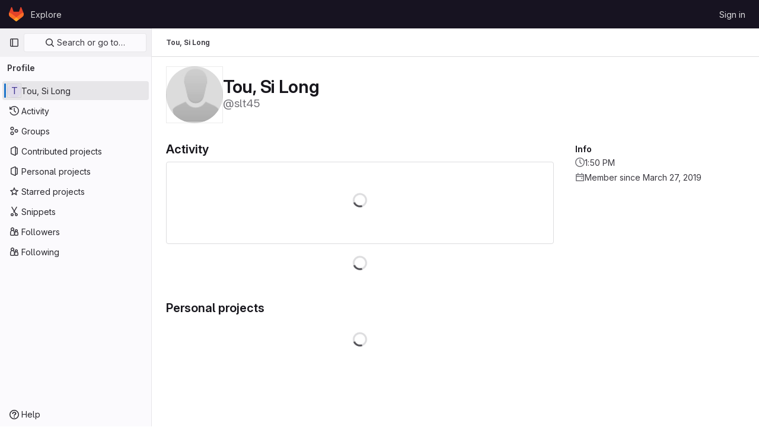

--- FILE ---
content_type: text/css; charset=utf-8
request_url: https://gitlab-scm.partners.org/assets/page_bundles/profile-78bc2ac4edf6ca02823f747abb0038333c4260a532465828970306d232c21693.css
body_size: 1475
content:
@keyframes blinking-dot{0%{opacity:1}25%{opacity:.4}75%{opacity:.4}100%{opacity:1}0%{opacity:1}25%{opacity:.4}75%{opacity:.4}100%{opacity:1}}.edit-user .emoji-menu-toggle-button{line-height:1;padding:0;min-width:16px;color:#737278;fill:#737278}.edit-user .emoji-menu-toggle-button .award-control-icon-positive,.edit-user .emoji-menu-toggle-button .award-control-icon-super-positive{position:absolute;top:0;left:0;opacity:0}.edit-user .emoji-menu-toggle-button:hover .award-control-icon-neutral,.edit-user .emoji-menu-toggle-button.is-active .award-control-icon-neutral{opacity:0}.edit-user .emoji-menu-toggle-button:hover .award-control-icon-positive,.edit-user .emoji-menu-toggle-button.is-active .award-control-icon-positive{opacity:1}.edit-user .emoji-menu-toggle-button.is-active .award-control-icon-positive{opacity:0}.edit-user .emoji-menu-toggle-button.is-active .award-control-icon-super-positive{opacity:1}@media(max-width: 767.98px){.edit-user .input-lg{max-width:100%}}.modal-profile-crop .modal-dialog{width:380px}@media(max-width: 575.98px){.modal-profile-crop .modal-dialog{width:auto}}.modal-profile-crop .profile-crop-image-container{height:300px;margin:0 auto}.calendar-help{max-width:864px}.user-profile-activity:not(:last-child)::before{content:"";position:absolute;width:2px;left:10px;top:16px;height:calc(100% - 16px);height:100%;background-color:var(--gl-background-color-strong, var(--gl-color-neutral-50, #ececef))}.middle-dot-divider::after{content:"·";content:"·"/"";padding:0 .375rem;font-weight:600}.middle-dot-divider:last-child::after{display:none}@media(min-width: 576px){.middle-dot-divider-sm::after{content:"·";content:"·"/"";padding:0 .375rem;font-weight:600}.middle-dot-divider-sm:last-child::after{display:none}}.profile-readme-wrapper .read-more-trigger{bottom:0;left:0;right:0}.user-calendar-activities{direction:ltr}.user-calendar-activities .str-truncated{max-width:70%}.user-contrib-text{font-size:11px;fill:#959494}.user-profile{position:relative}@media(max-width: 991.98px){.user-profile{display:flex;flex-direction:column}.user-profile .user-profile-sidebar{order:-1;flex-basis:100%}}@media(min-width: 992px){.user-profile{display:grid;grid-template-columns:1fr;gap:2rem}.user-profile .profile-header{position:sticky;top:calc(calc(var(--header-height) + calc(var(--system-header-height) + var(--performance-bar-height))) + var(--top-bar-height));height:calc(100vh - calc(calc(var(--header-height) + calc(var(--system-header-height) + var(--performance-bar-height))) + var(--top-bar-height)) - var(--system-footer-height));padding-left:.25rem}}.user-profile .activities-block .gl-label-scoped{--label-inset-border: inset 0 0 0 1px currentColor}.key-created-at{line-height:42px}@media(min-width: 576px){.key-list-item .key-list-item-info{float:left}}.ssh-keys-list .expires,.ssh-keys-list .key-created-at{line-height:32px}.subkeys-list{margin:5px 0;padding:0;list-style:none}.subkeys-list>li{padding:10px 0;border-bottom-style:solid;border-bottom-color:var(--gl-border-color-default);border-bottom-width:1px;border-bottom-color:var(--gl-border-color-subtle, var(--gl-color-neutral-50, #ececef));display:block;margin:0}.subkeys-list>li::after{display:block;clear:both;content:""}.subkeys-list>li:last-child{border-bottom:0}.subkeys-list>li.active{background-color:var(--gl-background-color-subtle, var(--gl-color-neutral-10, #fbfafd))}.subkeys-list>li.active a{font-weight:600}.subkeys-list>li.hide{display:none}.subkeys-list>li.light a{color:#28272d}.subkeys-list li{padding:3px 0;border:0}.user-profile-with-sidebar{z-index:2}@media(min-width: 992px){.user-profile-with-sidebar{display:grid;grid-template-columns:1fr 290px;gap:2rem}}.user-profile-sidebar,.user-profile-content{min-width:1px}.provider-btn-group{display:inline-block;margin-right:10px;margin-bottom:10px;border:1px solid #dcdcde;border-radius:3px}.provider-btn-group:last-child{margin-right:0;margin-bottom:0}.social-provider-btn-image>img{width:16px;vertical-align:inherit}.provider-btn-image{display:inline-block;padding:5px 10px;border-right:1px solid #dcdcde}.provider-btn-image>img{width:20px}.provider-btn{display:inline-block;padding:5px 10px;margin-left:-3px;line-height:22px;background-color:var(--gl-gray-10)}.user-activity-content{position:relative}.user-activity-content .system-note-image{display:flex;justify-content:center;align-items:center;top:14px;width:22px;height:22px}.user-activity-content .system-note-image svg{fill:#626168 !important}


--- FILE ---
content_type: text/javascript; charset=utf-8
request_url: https://gitlab-scm.partners.org/assets/webpack/pages.users.c370726a.chunk.js
body_size: 281
content:
(this.webpackJsonp=this.webpackJsonp||[]).push([[1132],{341:function(p,s,i){i("HVBj"),p.exports=i("W9i/")}},[[341,1,0,53,56,66,115,135]]]);
//# sourceMappingURL=pages.users.c370726a.chunk.js.map

--- FILE ---
content_type: text/javascript; charset=utf-8
request_url: https://gitlab-scm.partners.org/assets/webpack/commons-pages.dashboard.projects-pages.organizations.organizations.groups_and_projects-pages.organiz-c1f429cd.c593771c.chunk.js
body_size: 9880
content:
(this.webpackJsonp=this.webpackJsonp||[]).push([[56,349,1320],{"1fc5":function(t,e,n){"use strict";var s=n("9k56"),i=n("lgrP"),r=n("3hkr"),o=n("jIK5"),a=n("VuSA"),u=n("hII5"),c=n("XREi");const l=Object(u.c)(Object(a.m)({...Object(a.k)(c.b,["size"]),ariaRole:Object(u.b)(o.r,"group"),size:Object(u.b)(o.r),tag:Object(u.b)(o.r,"div"),vertical:Object(u.b)(o.g,!1)}),r.f),d=Object(s.c)({name:r.f,functional:!0,props:l,render(t,e){let{props:n,data:s,children:r}=e;return t(n.tag,Object(i.a)(s,{class:{"btn-group":!n.vertical,"btn-group-vertical":n.vertical,["btn-group-"+n.size]:n.size},attrs:{role:n.ariaRole}}),r)}});var h=n("Pyw5");const p={name:"GlButtonGroup",components:{BButtonGroup:d}};const f=n.n(h)()({render:function(){var t=this.$createElement;return(this._self._c||t)("b-button-group",this._g(this._b({},"b-button-group",this.$attrs,!1),this.$listeners),[this._t("default")],2)},staticRenderFns:[]},void 0,p,void 0,!1,void 0,!1,void 0,void 0,void 0);e.a=f},"4wgn":function(t,e,n){"use strict";n.d(e,"a",(function(){return s})),n.d(e,"d",(function(){return i})),n.d(e,"e",(function(){return r})),n.d(e,"g",(function(){return o})),n.d(e,"f",(function(){return a})),n.d(e,"h",(function(){return u})),n.d(e,"i",(function(){return c})),n.d(e,"j",(function(){return l})),n.d(e,"k",(function(){return d})),n.d(e,"l",(function(){return h})),n.d(e,"m",(function(){return p})),n.d(e,"n",(function(){return f})),n.d(e,"o",(function(){return m})),n.d(e,"p",(function(){return b})),n.d(e,"q",(function(){return g})),n.d(e,"r",(function(){return v})),n.d(e,"s",(function(){return y})),n.d(e,"t",(function(){return _})),n.d(e,"u",(function(){return j})),n.d(e,"v",(function(){return O})),n.d(e,"w",(function(){return T})),n.d(e,"x",(function(){return S})),n.d(e,"y",(function(){return C})),n.d(e,"z",(function(){return $})),n.d(e,"A",(function(){return k})),n.d(e,"B",(function(){return w})),n.d(e,"C",(function(){return D})),n.d(e,"D",(function(){return P})),n.d(e,"E",(function(){return A})),n.d(e,"F",(function(){return x})),n.d(e,"G",(function(){return E})),n.d(e,"H",(function(){return R})),n.d(e,"I",(function(){return I})),n.d(e,"J",(function(){return B})),n.d(e,"K",(function(){return N})),n.d(e,"M",(function(){return H})),n.d(e,"N",(function(){return F})),n.d(e,"O",(function(){return L})),n.d(e,"L",(function(){return M})),n.d(e,"c",(function(){return q})),n.d(e,"b",(function(){return z}));const s=3,i="Board",r="Ci::Build",o="Ci::Runner",a="Ci::Pipeline",u="Ci::Stage",c="Ci::Trigger",l="Ci::Variable",d="CommitStatus",h="ContainerRepository",p="CustomerRelations::Contact",f="CustomerRelations::Organization",m="DesignManagement::Version",b="Discussion",g="DiscussionNote",v="Epic",y="Boards::EpicBoard",_="FeatureFlag",j="Group",O="Issue",T="Iteration",S="Iterations::Cadence",C="Label",$="MemberRole",k="MergeRequest",w="Milestone",D="Note",P="Packages::Package",A="Project",x="DastScannerProfile",E="DastSiteProfile",R="Todo",I="User",B="Vulnerability",N="WorkItem",H="Organizations::Organization",F="Users::SavedReply",L="RemoteDevelopment::Workspace",M="ComplianceManagement::Framework",q="start_cursor",z="end_cursor"},"99pJ":function(t,e,n){t.exports=n("NFDe")},FxFN:function(t,e,n){"use strict";n.d(e,"i",(function(){return u})),n.d(e,"f",(function(){return l})),n.d(e,"h",(function(){return d})),n.d(e,"j",(function(){return h})),n.d(e,"c",(function(){return p})),n.d(e,"d",(function(){return f})),n.d(e,"b",(function(){return m})),n.d(e,"g",(function(){return b})),n.d(e,"k",(function(){return g})),n.d(e,"e",(function(){return v})),n.d(e,"a",(function(){return y}));var s=n("P/Kr"),i=n.n(s),r=(n("3UXl"),n("iyoE"),n("99pJ")),o=n.n(r),a=n("4wgn");const u=function(t){return!("string"!=typeof t||!t.startsWith("gid://gitlab/"))},c=function(t){const[e,n]=(""+t).replace(/gid:\/\/gitlab\//g,"").split("/");return{type:e,id:n}},l=function(t=""){const e=u(t)?c(t).id:t,n=parseInt(e,10);return Number.isInteger(n)?n:null},d=function(t=""){if(!u(t))return null;const{type:e}=c(t);return e||null},h={append:"APPEND",remove:"REMOVE",replace:"REPLACE"},p=function(t,e){if("string"!=typeof t)throw new TypeError("type must be a string; got "+typeof t);if(!["number","string"].includes(typeof e))throw new TypeError("id must be a number or string; got "+typeof e);return u(e)?e:`gid://gitlab/${t}/${e}`},f=function(t,e){return e.map((function(e){return p(t,e)}))},m=function(t){if(!i()(t))throw new TypeError("nodes must be an array; got "+typeof t);return t.map((function(t){return t.id?{...t,id:l(t.id)}:t}))},b=function(t,e="nodes"){var n;return null!==(n=null==t?void 0:t[e])&&void 0!==n?n:[]},g=function(t,e=1e4){const n=function(t){o.a.hidden()?t.stopPolling():t.startPolling(e)};n(t),o.a.change(n.bind(null,t))},v=function(t,e=""){return{fetchOptions:{method:"GET"},headers:{"X-GITLAB-GRAPHQL-FEATURE-CORRELATION":t,"X-GITLAB-GRAPHQL-RESOURCE-ETAG":e,"X-Requested-With":"XMLHttpRequest"}}},y=function({startCursor:t,endCursor:e,routeQuery:{start_cursor:n,end_cursor:s,...i}}){return t?{...i,[a.c]:t}:e?{...i,[a.b]:e}:i}},NFDe:function(t,e,n){!function(e){"use strict";var s=-1,i=function(t){return t.every=function(e,n,i){t._time(),i||(i=n,n=null);var r=s+=1;return t._timers[r]={visible:e,hidden:n,callback:i},t._run(r,!1),t.isSupported()&&t._listen(),r},t.stop=function(e){return!!t._timers[e]&&(t._stop(e),delete t._timers[e],!0)},t._timers={},t._time=function(){t._timed||(t._timed=!0,t._wasHidden=t.hidden(),t.change((function(){t._stopRun(),t._wasHidden=t.hidden()})))},t._run=function(n,s){var i,r=t._timers[n];if(t.hidden()){if(null===r.hidden)return;i=r.hidden}else i=r.visible;var o=function(){r.last=new Date,r.callback.call(e)};if(s){var a=new Date-r.last;i>a?r.delay=setTimeout((function(){r.id=setInterval(o,i),o()}),i-a):(r.id=setInterval(o,i),o())}else r.id=setInterval(o,i)},t._stop=function(e){var n=t._timers[e];clearInterval(n.id),clearTimeout(n.delay),delete n.id,delete n.delay},t._stopRun=function(e){var n=t.hidden(),s=t._wasHidden;if(n&&!s||!n&&s)for(var i in t._timers)t._stop(i),t._run(i,!n)},t};t.exports?t.exports=i(n("lNHW")):i(e.Visibility)}(window)},lNHW:function(t,e,n){!function(e){"use strict";var n=-1,s={onVisible:function(t){var e=s.isSupported();if(!e||!s.hidden())return t(),e;var n=s.change((function(e,i){s.hidden()||(s.unbind(n),t())}));return n},change:function(t){if(!s.isSupported())return!1;var e=n+=1;return s._callbacks[e]=t,s._listen(),e},unbind:function(t){delete s._callbacks[t]},afterPrerendering:function(t){var e=s.isSupported();if(!e||"prerender"!=s.state())return t(),e;var n=s.change((function(e,i){"prerender"!=i&&(s.unbind(n),t())}));return n},hidden:function(){return!(!s._doc.hidden&&!s._doc.webkitHidden)},state:function(){return s._doc.visibilityState||s._doc.webkitVisibilityState||"visible"},isSupported:function(){return!(!s._doc.visibilityState&&!s._doc.webkitVisibilityState)},_doc:document||{},_callbacks:{},_change:function(t){var e=s.state();for(var n in s._callbacks)s._callbacks[n].call(s._doc,t,e)},_listen:function(){if(!s._init){var t="visibilitychange";s._doc.webkitVisibilityState&&(t="webkit"+t);var e=function(){s._change.apply(s,arguments)};s._doc.addEventListener?s._doc.addEventListener(t,e):s._doc.attachEvent(t,e),s._init=!0}}};t.exports?t.exports=s:e.Visibility=s}(this)},onSc:function(t,e,n){"use strict";
/*! 
  * portal-vue © Thorsten Lünborg, 2019 
  * 
  * Version: 2.1.7
  * 
  * LICENCE: MIT 
  * 
  * https://github.com/linusborg/portal-vue
  * 
 */Object.defineProperty(e,"__esModule",{value:!0});var s,i=(s=n("ewH8"))&&"object"==typeof s&&"default"in s?s.default:s;function r(t){return(r="function"==typeof Symbol&&"symbol"==typeof Symbol.iterator?function(t){return typeof t}:function(t){return t&&"function"==typeof Symbol&&t.constructor===Symbol&&t!==Symbol.prototype?"symbol":typeof t})(t)}function o(t){return function(t){if(Array.isArray(t)){for(var e=0,n=new Array(t.length);e<t.length;e++)n[e]=t[e];return n}}(t)||function(t){if(Symbol.iterator in Object(t)||"[object Arguments]"===Object.prototype.toString.call(t))return Array.from(t)}(t)||function(){throw new TypeError("Invalid attempt to spread non-iterable instance")}()}var a="undefined"!=typeof window;function u(t,e){return e.reduce((function(e,n){return t.hasOwnProperty(n)&&(e[n]=t[n]),e}),{})}var c={},l={},d={},h=new(i.extend({data:function(){return{transports:c,targets:l,sources:d,trackInstances:a}},methods:{open:function(t){if(a){var e=t.to,n=t.from,s=t.passengers,o=t.order,u=void 0===o?1/0:o;if(e&&n&&s){var c,l={to:e,from:n,passengers:(c=s,Array.isArray(c)||"object"===r(c)?Object.freeze(c):c),order:u};-1===Object.keys(this.transports).indexOf(e)&&i.set(this.transports,e,[]);var d,h=this.$_getTransportIndex(l),p=this.transports[e].slice(0);-1===h?p.push(l):p[h]=l,this.transports[e]=(d=function(t,e){return t.order-e.order},p.map((function(t,e){return[e,t]})).sort((function(t,e){return d(t[1],e[1])||t[0]-e[0]})).map((function(t){return t[1]})))}}},close:function(t){var e=arguments.length>1&&void 0!==arguments[1]&&arguments[1],n=t.to,s=t.from;if(n&&(s||!1!==e)&&this.transports[n])if(e)this.transports[n]=[];else{var i=this.$_getTransportIndex(t);if(i>=0){var r=this.transports[n].slice(0);r.splice(i,1),this.transports[n]=r}}},registerTarget:function(t,e,n){a&&(this.trackInstances&&!n&&this.targets[t]&&console.warn("[portal-vue]: Target ".concat(t," already exists")),this.$set(this.targets,t,Object.freeze([e])))},unregisterTarget:function(t){this.$delete(this.targets,t)},registerSource:function(t,e,n){a&&(this.trackInstances&&!n&&this.sources[t]&&console.warn("[portal-vue]: source ".concat(t," already exists")),this.$set(this.sources,t,Object.freeze([e])))},unregisterSource:function(t){this.$delete(this.sources,t)},hasTarget:function(t){return!(!this.targets[t]||!this.targets[t][0])},hasSource:function(t){return!(!this.sources[t]||!this.sources[t][0])},hasContentFor:function(t){return!!this.transports[t]&&!!this.transports[t].length},$_getTransportIndex:function(t){var e=t.to,n=t.from;for(var s in this.transports[e])if(this.transports[e][s].from===n)return+s;return-1}}}))(c),p=1,f=i.extend({name:"portal",props:{disabled:{type:Boolean},name:{type:String,default:function(){return String(p++)}},order:{type:Number,default:0},slim:{type:Boolean},slotProps:{type:Object,default:function(){return{}}},tag:{type:String,default:"DIV"},to:{type:String,default:function(){return String(Math.round(1e7*Math.random()))}}},created:function(){var t=this;this.$nextTick((function(){h.registerSource(t.name,t)}))},mounted:function(){this.disabled||this.sendUpdate()},updated:function(){this.disabled?this.clear():this.sendUpdate()},beforeDestroy:function(){h.unregisterSource(this.name),this.clear()},watch:{to:function(t,e){e&&e!==t&&this.clear(e),this.sendUpdate()}},methods:{clear:function(t){var e={from:this.name,to:t||this.to};h.close(e)},normalizeSlots:function(){return this.$scopedSlots.default?[this.$scopedSlots.default]:this.$slots.default},normalizeOwnChildren:function(t){return"function"==typeof t?t(this.slotProps):t},sendUpdate:function(){var t=this.normalizeSlots();if(t){var e={from:this.name,to:this.to,passengers:o(t),order:this.order};h.open(e)}else this.clear()}},render:function(t){var e=this.$slots.default||this.$scopedSlots.default||[],n=this.tag;return e&&this.disabled?e.length<=1&&this.slim?this.normalizeOwnChildren(e)[0]:t(n,[this.normalizeOwnChildren(e)]):this.slim?t():t(n,{class:{"v-portal":!0},style:{display:"none"},key:"v-portal-placeholder"})}}),m=i.extend({name:"portalTarget",props:{multiple:{type:Boolean,default:!1},name:{type:String,required:!0},slim:{type:Boolean,default:!1},slotProps:{type:Object,default:function(){return{}}},tag:{type:String,default:"div"},transition:{type:[String,Object,Function]}},data:function(){return{transports:h.transports,firstRender:!0}},created:function(){var t=this;this.$nextTick((function(){h.registerTarget(t.name,t)}))},watch:{ownTransports:function(){this.$emit("change",this.children().length>0)},name:function(t,e){h.unregisterTarget(e),h.registerTarget(t,this)}},mounted:function(){var t=this;this.transition&&this.$nextTick((function(){t.firstRender=!1}))},beforeDestroy:function(){h.unregisterTarget(this.name)},computed:{ownTransports:function(){var t=this.transports[this.name]||[];return this.multiple?t:0===t.length?[]:[t[t.length-1]]},passengers:function(){return function(t){var e=arguments.length>1&&void 0!==arguments[1]?arguments[1]:{};return t.reduce((function(t,n){var s=n.passengers[0],i="function"==typeof s?s(e):n.passengers;return t.concat(i)}),[])}(this.ownTransports,this.slotProps)}},methods:{children:function(){return 0!==this.passengers.length?this.passengers:this.$scopedSlots.default?this.$scopedSlots.default(this.slotProps):this.$slots.default||[]},noWrapper:function(){var t=this.slim&&!this.transition;return t&&this.children().length>1&&console.warn("[portal-vue]: PortalTarget with `slim` option received more than one child element."),t}},render:function(t){var e=this.noWrapper(),n=this.children(),s=this.transition||this.tag;return e?n[0]:this.slim&&!s?t():t(s,{props:{tag:this.transition&&this.tag?this.tag:void 0},class:{"vue-portal-target":!0}},n)}}),b=0,g=["disabled","name","order","slim","slotProps","tag","to"],v=["multiple","transition"],y=i.extend({name:"MountingPortal",inheritAttrs:!1,props:{append:{type:[Boolean,String]},bail:{type:Boolean},mountTo:{type:String,required:!0},disabled:{type:Boolean},name:{type:String,default:function(){return"mounted_"+String(b++)}},order:{type:Number,default:0},slim:{type:Boolean},slotProps:{type:Object,default:function(){return{}}},tag:{type:String,default:"DIV"},to:{type:String,default:function(){return String(Math.round(1e7*Math.random()))}},multiple:{type:Boolean,default:!1},targetSlim:{type:Boolean},targetSlotProps:{type:Object,default:function(){return{}}},targetTag:{type:String,default:"div"},transition:{type:[String,Object,Function]}},created:function(){if("undefined"!=typeof document){var t=document.querySelector(this.mountTo);if(t){var e=this.$props;if(h.targets[e.name])e.bail?console.warn("[portal-vue]: Target ".concat(e.name," is already mounted.\n        Aborting because 'bail: true' is set")):this.portalTarget=h.targets[e.name];else{var n=e.append;if(n){var s="string"==typeof n?n:"DIV",i=document.createElement(s);t.appendChild(i),t=i}var r=u(this.$props,v);r.slim=this.targetSlim,r.tag=this.targetTag,r.slotProps=this.targetSlotProps,r.name=this.to,this.portalTarget=new m({el:t,parent:this.$parent||this,propsData:r})}}else console.error("[portal-vue]: Mount Point '".concat(this.mountTo,"' not found in document"))}},beforeDestroy:function(){var t=this.portalTarget;if(this.append){var e=t.$el;e.parentNode.removeChild(e)}t.$destroy()},render:function(t){if(!this.portalTarget)return console.warn("[portal-vue] Target wasn't mounted"),t();if(!this.$scopedSlots.manual){var e=u(this.$props,g);return t(f,{props:e,attrs:this.$attrs,on:this.$listeners,scopedSlots:this.$scopedSlots},this.$slots.default)}var n=this.$scopedSlots.manual({to:this.to});return Array.isArray(n)&&(n=n[0]),n||t()}});var _={install:function(t){var e=arguments.length>1&&void 0!==arguments[1]?arguments[1]:{};t.component(e.portalName||"Portal",f),t.component(e.portalTargetName||"PortalTarget",m),t.component(e.MountingPortalName||"MountingPortal",y)}};e.default=_,e.Portal=f,e.PortalTarget=m,e.MountingPortal=y,e.Wormhole=h},yWhq:function(t,e,n){"use strict";var s=n("KFC0"),i=n.n(s),r=n("3hkr"),o=n("CU79"),a=n("4z8A"),u=n("QiCN"),c=n("ou5p"),l=n("oTzT"),d=n("ZdEn"),h=n("gZSI"),p=n("VuSA"),f=n("d7r4"),m=n("ojJK"),b=n("DCOC"),g=n("J6+d"),v=n("onSc"),y=n("9k56"),_=n("jIK5"),j=n("BBKf"),O=n("35qI"),T=n("9Dxz"),S=n("i8zK"),C=n("KZ4l"),$=n("hII5"),k=n("DlAA"),w=n("g+RJ"),D=n("5TS0"),P=n("qO70"),A=n("aBA8"),x=n("CKxR"),E=n("0M2I"),R=n("QcjV");const I=Object(y.c)({mixins:[A.a],data:()=>({name:"b-toaster"}),methods:{onAfterEnter(t){Object(l.B)(()=>{Object(l.y)(t,this.name+"-enter-to")})}},render(t){return t("transition-group",{props:{tag:"div",name:this.name},on:{afterEnter:this.onAfterEnter}},this.normalizeSlot())}}),B=Object($.c)({ariaAtomic:Object($.b)(_.r),ariaLive:Object($.b)(_.r),name:Object($.b)(_.r,void 0,!0),role:Object($.b)(_.r)},r.cb),N=Object(y.c)({name:r.cb,mixins:[P.a],props:B,data(){return{doRender:!1,dead:!1,staticName:this.name}},beforeMount(){const{name:t}=this;this.staticName=t,v.Wormhole.hasTarget(t)?(Object(m.a)(`A "<portal-target>" with name "${t}" already exists in the document.`,r.cb),this.dead=!0):this.doRender=!0},beforeDestroy(){this.doRender&&this.emitOnRoot(Object(d.e)(r.cb,o.i),this.name)},destroyed(){const{$el:t}=this;t&&t.parentNode&&t.parentNode.removeChild(t)},render(t){let e=t("div",{class:["gl-hidden",{"b-dead-toaster":this.dead}]});if(this.doRender){const n=t(v.PortalTarget,{staticClass:"b-toaster-slot",props:{name:this.staticName,multiple:!0,tag:"div",slim:!1,transition:I}});e=t("div",{staticClass:"b-toaster",class:[this.staticName],attrs:{id:this.staticName,role:this.role||null,"aria-live":this.ariaLive,"aria-atomic":this.ariaAtomic}},[n])}return e}}),{mixin:H,props:F,prop:L,event:M}=Object(S.a)("visible",{type:_.g,defaultValue:!1,event:o.d}),q=Object(p.k)(E.b,["href","to"]),z=Object($.c)(Object(p.m)({...D.b,...F,...q,appendToast:Object($.b)(_.g,!1),autoHideDelay:Object($.b)(_.m,5e3),bodyClass:Object($.b)(_.e),headerClass:Object($.b)(_.e),headerTag:Object($.b)(_.r,"header"),isStatus:Object($.b)(_.g,!1),noAutoHide:Object($.b)(_.g,!1),noFade:Object($.b)(_.g,!1),noHoverPause:Object($.b)(_.g,!1),solid:Object($.b)(_.g,!1),static:Object($.b)(_.g,!1),title:Object($.b)(_.r),toastClass:Object($.b)(_.e),toaster:Object($.b)(_.r,"b-toaster-top-right"),variant:Object($.b)(_.r)}),r.bb),V=Object(y.c)({name:r.bb,mixins:[w.a,D.a,H,P.a,A.a,x.a],inheritAttrs:!1,props:z,data:()=>({isMounted:!1,doRender:!1,localShow:!1,isTransitioning:!1,isHiding:!1,order:0,dismissStarted:0,resumeDismiss:0}),computed:{toastClasses(){const{appendToast:t,variant:e}=this;return{"b-toast-solid":this.solid,"b-toast-append":t,"b-toast-prepend":!t,["b-toast-"+e]:e}},slotScope(){const{hide:t}=this;return{hide:t}},computedDuration(){return Object(T.b)(Object(C.b)(this.autoHideDelay,0),1e3)},computedToaster(){return String(this.toaster)},transitionHandlers(){return{beforeEnter:this.onBeforeEnter,afterEnter:this.onAfterEnter,beforeLeave:this.onBeforeLeave,afterLeave:this.onAfterLeave}},computedAttrs(){return{...this.bvAttrs,id:this.safeId(),tabindex:"0"}}},watch:{[L](t){this[t?"show":"hide"]()},localShow(t){t!==this[L]&&this.$emit(M,t)},toaster(){this.$nextTick(this.ensureToaster)},static(t){t&&this.localShow&&this.ensureToaster()}},created(){this.$_dismissTimer=null},mounted(){this.isMounted=!0,this.$nextTick(()=>{this[L]&&Object(l.B)(()=>{this.show()})}),this.listenOnRoot(Object(d.d)(r.bb,o.L),t=>{t===this.safeId()&&this.show()}),this.listenOnRoot(Object(d.d)(r.bb,o.t),t=>{t&&t!==this.safeId()||this.hide()}),this.listenOnRoot(Object(d.e)(r.cb,o.i),t=>{t===this.computedToaster&&this.hide()})},beforeDestroy(){this.clearDismissTimer()},methods:{show(){if(!this.localShow){this.ensureToaster();const t=this.buildEvent(o.L);this.emitEvent(t),this.dismissStarted=this.resumeDismiss=0,this.order=Date.now()*(this.appendToast?1:-1),this.isHiding=!1,this.doRender=!0,this.$nextTick(()=>{Object(l.B)(()=>{this.localShow=!0})})}},hide(){if(this.localShow){const t=this.buildEvent(o.t);this.emitEvent(t),this.setHoverHandler(!1),this.dismissStarted=this.resumeDismiss=0,this.clearDismissTimer(),this.isHiding=!0,Object(l.B)(()=>{this.localShow=!1})}},buildEvent(t){let e=arguments.length>1&&void 0!==arguments[1]?arguments[1]:{};return new O.a(t,{cancelable:!1,target:this.$el||null,relatedTarget:null,...e,vueTarget:this,componentId:this.safeId()})},emitEvent(t){const{type:e}=t;this.emitOnRoot(Object(d.e)(r.bb,e),t),this.$emit(e,t)},ensureToaster(){if(this.static)return;const{computedToaster:t}=this;if(!v.Wormhole.hasTarget(t)){const e=document.createElement("div");document.body.appendChild(e);Object(b.a)(this.bvEventRoot,N,{propsData:{name:t}}).$mount(e)}},startDismissTimer(){this.clearDismissTimer(),this.noAutoHide||(this.$_dismissTimer=setTimeout(this.hide,this.resumeDismiss||this.computedDuration),this.dismissStarted=Date.now(),this.resumeDismiss=0)},clearDismissTimer(){clearTimeout(this.$_dismissTimer),this.$_dismissTimer=null},setHoverHandler(t){const e=this.$refs["b-toast"];Object(d.c)(t,e,"mouseenter",this.onPause,o.Q),Object(d.c)(t,e,"mouseleave",this.onUnPause,o.Q)},onPause(){if(this.noAutoHide||this.noHoverPause||!this.$_dismissTimer||this.resumeDismiss)return;const t=Date.now()-this.dismissStarted;t>0&&(this.clearDismissTimer(),this.resumeDismiss=Object(T.b)(this.computedDuration-t,1e3))},onUnPause(){this.noAutoHide||this.noHoverPause||!this.resumeDismiss?this.resumeDismiss=this.dismissStarted=0:this.startDismissTimer()},onLinkClick(){this.$nextTick(()=>{Object(l.B)(()=>{this.hide()})})},onBeforeEnter(){this.isTransitioning=!0},onAfterEnter(){this.isTransitioning=!1;const t=this.buildEvent(o.M);this.emitEvent(t),this.startDismissTimer(),this.setHoverHandler(!0)},onBeforeLeave(){this.isTransitioning=!0},onAfterLeave(){this.isTransitioning=!1,this.order=0,this.resumeDismiss=this.dismissStarted=0;const t=this.buildEvent(o.s);this.emitEvent(t),this.doRender=!1},makeToast(t){const{slotScope:e}=this,n=Object(k.d)(this),s=[],i=this.normalizeSlot(j.B,e);i&&s.push(i);let r=t();s.length>0&&(r=t(this.headerTag,{staticClass:"toast-header",class:this.headerClass},s));const o=t(n?E.a:"div",{staticClass:"toast-body",class:this.bodyClass,props:n?Object($.d)(q,this):{},on:n?{click:this.onLinkClick}:{}},this.normalizeSlot(j.e,e));return t("div",{staticClass:"toast",class:this.toastClass,attrs:this.computedAttrs,key:"toast-"+this[y.a],ref:"toast"},[r,o])}},render(t){if(!this.doRender||!this.isMounted)return t();const{order:e,static:n,isHiding:s,isStatus:i}=this,r="b-toast-"+this[y.a],o=t("div",{staticClass:"b-toast",class:this.toastClasses,attrs:{...n?{}:this.scopedStyleAttrs,id:this.safeId("_toast_outer"),role:s?null:i?"status":"alert","aria-live":s?null:i?"polite":"assertive","aria-atomic":s?null:"true"},key:r,ref:"b-toast"},[t(R.a,{props:{noFade:this.noFade},on:this.transitionHandlers},[this.localShow?this.makeToast(t):t()])]);return t(v.Portal,{props:{name:r,to:this.computedToaster,order:e,slim:!0,disabled:n}},[o])}}),G=["id",...Object(p.h)(Object(p.j)(z,["static","visible"]))],W={toastContent:"default",title:"toast-title"},U=t=>G.reduce((e,n)=>(Object(h.n)(t[n])||(e[n]=t[n]),e),{}),K=Object(f.a)({plugins:{plugin:t=>{const e=t.extend({name:r.db,extends:V,mixins:[a.a],destroyed(){const{$el:t}=this;t&&t.parentNode&&t.parentNode.removeChild(t)},mounted(){const t=()=>{this.localShow=!1,this.doRender=!1,this.$nextTick(()=>{this.$nextTick(()=>{Object(l.B)(()=>{this.$destroy()})})})};this.bvParent.$once(o.T,t),this.$once(o.s,t),this.listenOnRoot(Object(d.e)(r.cb,o.i),e=>{e===this.toaster&&t()})}});class n{constructor(t){Object(p.a)(this,{_vm:t,_root:Object(g.a)(t)}),Object(p.d)(this,{_vm:Object(p.l)(),_root:Object(p.l)()})}toast(t){let n=arguments.length>1&&void 0!==arguments[1]?arguments[1]:{};t&&!Object(m.c)("$bvToast")&&((t,n)=>{if(Object(m.c)("$bvToast"))return;const s=Object(b.a)(n,e,{propsData:{...U(Object(c.b)(r.bb)),...Object(p.j)(t,Object(p.h)(W)),static:!1,visible:!0}});Object(p.h)(W).forEach(e=>{const n=t[e];Object(h.n)(n)||(s.$slots[W[e]]=Object(u.b)(n))});const i=document.createElement("div");document.body.appendChild(i),s.$mount(i)})({...U(n),toastContent:t},this._vm)}show(t){t&&this._root.$emit(Object(d.d)(r.bb,o.L),t)}hide(){let t=arguments.length>0&&void 0!==arguments[0]?arguments[0]:null;this._root.$emit(Object(d.d)(r.bb,o.t),t)}}t.mixin({beforeCreate(){this._bv__toast=new n(this)}}),Object(p.g)(t.prototype,"$bvToast")||Object(p.e)(t.prototype,"$bvToast",{get(){return this&&this._bv__toast||Object(m.a)('"$bvToast" must be accessed from a Vue instance "this" context.',r.bb),this._bv__toast}})}}}),J=Object(f.a)({components:{BToast:V,BToaster:N},plugins:{BVToastPlugin:K}});var Q=n("Ge+5");const X={autoHideDelay:5e3,toastClass:"gl-toast",isStatus:!0,toaster:"b-toaster-bottom-left"};let Y=0;function Z(t,e,n){const s=[t(Q.a,{class:["gl-toast-close-button"],on:{click:e.hide}})];return n.action&&s.splice(0,0,t("a",{role:"button",class:["gl-toast-action"],on:{click:t=>n.action.onClick(t,e)}},n.action.text)),s}function tt(t){let e=arguments.length>1&&void 0!==arguments[1]?arguments[1]:{};const n="gl-toast-"+Y;Y+=1;const s=()=>{this.$bvToast.hide(n)},r={id:n,hide:s};if(i()(e.onComplete)){const t=s=>{s.componentId===n&&(this.$root.$off("bv::toast:hidden",t),e.onComplete(s))};this.$root.$on("bv::toast:hidden",t)}const o=Number.isNaN(null==e?void 0:e.autoHideDelay)?null:{autoHideDelay:e.autoHideDelay};return this.$bvToast.toast(t,{...X,...o,id:n,title:Z(this.$createElement,r,e)}),r}var et={install(t){t.use(J),t.mixin({beforeCreate(){this.$toast||(this.$toast={show:tt.bind(this)})}})}};e.a=et},zsvj:function(t,e,n){"use strict";var s=n("1cpz"),i=n("dsWN"),r=n("30su"),o=n("PrLL"),a=n("o4PY"),u=n.n(a),c=n("/lV4"),l={i18n:{deleteProject:Object(c.__)("Delete project"),title:Object(c.__)("Are you absolutely sure?"),confirmText:Object(c.__)("Enter the following to confirm:"),isForkAlertTitle:Object(c.__)("You are about to delete this forked project containing:"),isNotForkAlertTitle:Object(c.__)("You are about to delete this project containing:"),isForkAlertBody:Object(c.__)("This process deletes the project repository and all related resources."),isNotForkAlertBody:Object(c.__)("This project is %{strongStart}NOT%{strongEnd} a fork. This process deletes the project repository and all related resources."),isNotForkMessage:Object(c.__)("This project is %{strongStart}NOT%{strongEnd} a fork, and has the following:")},components:{GlModal:s.a,GlAlert:i.a,GlSprintf:r.a,GlFormInput:o.a},model:{prop:"visible",event:"change"},props:{visible:{type:Boolean,required:!0},confirmPhrase:{type:String,required:!0},isFork:{type:Boolean,required:!0},confirmLoading:{type:Boolean,required:!1,default:!1},issuesCount:{type:[Number,String],required:!1,default:null},mergeRequestsCount:{type:[Number,String],required:!1,default:null},forksCount:{type:[Number,String],required:!1,default:null},starsCount:{type:[Number,String],required:!1,default:null}},data:()=>({userInput:null,modalId:u()("delete-project-modal-")}),computed:{confirmDisabled(){return this.userInput!==this.confirmPhrase},modalActionProps(){return{primary:{text:Object(c.__)("Yes, delete project"),attributes:{variant:"danger",disabled:this.confirmDisabled,loading:this.confirmLoading,"data-testid":"confirm-delete-button"}},cancel:{text:Object(c.__)("Cancel, keep project")}}}},watch:{confirmLoading(t,e){!t&&e&&this.$emit("change",!1)}}},d=n("tBpV"),h=Object(d.a)(l,(function(){var t=this,e=t._self._c;return e("gl-modal",{attrs:{visible:t.visible,"modal-id":t.modalId,"footer-class":"gl-bg-gray-10 gl-p-5","title-class":"gl-text-red-500","action-primary":t.modalActionProps.primary,"action-cancel":t.modalActionProps.cancel},on:{primary:function(e){return e.preventDefault(),t.$emit("primary")},change:function(e){return t.$emit("change",e)}},scopedSlots:t._u([{key:"modal-title",fn:function(){return[t._v(t._s(t.$options.i18n.title))]},proxy:!0}])},[t._v(" "),e("div",[e("gl-alert",{staticClass:"gl-mb-5",attrs:{variant:"danger",dismissible:!1}},[t.isFork?e("h4",{staticClass:"gl-alert-title"},[t._v("\n        "+t._s(t.$options.i18n.isForkAlertTitle)+"\n      ")]):e("h4",{staticClass:"gl-alert-title"},[t._v("\n        "+t._s(t.$options.i18n.isNotForkAlertTitle)+"\n      ")]),t._v(" "),e("ul",[null!==t.issuesCount?e("li",[e("gl-sprintf",{attrs:{message:t.n__("%d issue","%d issues",t.issuesCount)},scopedSlots:t._u([{key:"issuesCount",fn:function(){return[t._v(t._s(t.issuesCount))]},proxy:!0}],null,!1,974083504)})],1):t._e(),t._v(" "),null!==t.mergeRequestsCount?e("li",[e("gl-sprintf",{attrs:{message:t.n__("%d merge requests","%d merge requests",t.mergeRequestsCount)},scopedSlots:t._u([{key:"mergeRequestsCount",fn:function(){return[t._v(t._s(t.mergeRequestsCount))]},proxy:!0}],null,!1,1682082960)})],1):t._e(),t._v(" "),null!==t.forksCount?e("li",[e("gl-sprintf",{attrs:{message:t.n__("%d fork","%d forks",t.forksCount)},scopedSlots:t._u([{key:"forksCount",fn:function(){return[t._v(t._s(t.forksCount))]},proxy:!0}],null,!1,1205719312)})],1):t._e(),t._v(" "),null!==t.starsCount?e("li",[e("gl-sprintf",{attrs:{message:t.n__("%d star","%d stars",t.starsCount)},scopedSlots:t._u([{key:"starsCount",fn:function(){return[t._v(t._s(t.starsCount))]},proxy:!0}],null,!1,3725732496)})],1):t._e()]),t._v(" "),t.isFork?e("gl-sprintf",{attrs:{message:t.$options.i18n.isForkAlertBody}}):e("gl-sprintf",{attrs:{message:t.$options.i18n.isNotForkAlertBody},scopedSlots:t._u([{key:"strong",fn:function({content:n}){return[e("strong",[t._v(t._s(n))])]}}])})],1),t._v(" "),e("p",{staticClass:"gl-mb-1"},[t._v(t._s(t.$options.i18n.confirmText))]),t._v(" "),e("p",[e("code",{staticClass:"gl-whitespace-pre-wrap"},[t._v(t._s(t.confirmPhrase))])]),t._v(" "),e("gl-form-input",{attrs:{id:"confirm_name_input",name:"confirm_name_input",type:"text","data-testid":"confirm-name-field"},model:{value:t.userInput,callback:function(e){t.userInput=e},expression:"userInput"}}),t._v(" "),t._t("modal-footer")],2)])}),[],!1,null,null,null);e.a=h.exports}}]);
//# sourceMappingURL=commons-pages.dashboard.projects-pages.organizations.organizations.groups_and_projects-pages.organiz-c1f429cd.c593771c.chunk.js.map

--- FILE ---
content_type: text/javascript; charset=utf-8
request_url: https://gitlab-scm.partners.org/assets/webpack/commons-pages.dashboard.projects-pages.organizations.organizations.groups_and_projects-pages.organiz-34aa025f.d58e9d1a.chunk.js
body_size: 17469
content:
(this.webpackJsonp=this.webpackJsonp||[]).push([[66,100],{"5QKO":function(t,e,n){"use strict";var r=n("bOix");e.a={methods:{timeFormatted:(t,e)=>Object(r.N)(e).format(Object(r.jb)(t),r.qb),tooltipTitle:t=>r.Y.asDateTimeFull.format(Object(r.jb)(t))}}},"5wtN":function(t,e){var n={kind:"Document",definitions:[{kind:"FragmentDefinition",name:{kind:"Name",value:"PageInfo"},typeCondition:{kind:"NamedType",name:{kind:"Name",value:"PageInfo"}},directives:[],selectionSet:{kind:"SelectionSet",selections:[{kind:"Field",name:{kind:"Name",value:"hasNextPage"},arguments:[],directives:[]},{kind:"Field",name:{kind:"Name",value:"hasPreviousPage"},arguments:[],directives:[]},{kind:"Field",name:{kind:"Name",value:"startCursor"},arguments:[],directives:[]},{kind:"Field",name:{kind:"Name",value:"endCursor"},arguments:[],directives:[]}]}}],loc:{start:0,end:92}};n.loc.source={body:"fragment PageInfo on PageInfo {\n  hasNextPage\n  hasPreviousPage\n  startCursor\n  endCursor\n}\n",name:"GraphQL request",locationOffset:{line:1,column:1}};var r={};function i(t,e){for(var n=0;n<t.definitions.length;n++){var r=t.definitions[n];if(r.name&&r.name.value==e)return r}}n.definitions.forEach((function(t){if(t.name){var e=new Set;!function t(e,n){if("FragmentSpread"===e.kind)n.add(e.name.value);else if("VariableDefinition"===e.kind){var r=e.type;"NamedType"===r.kind&&n.add(r.name.value)}e.selectionSet&&e.selectionSet.selections.forEach((function(e){t(e,n)})),e.variableDefinitions&&e.variableDefinitions.forEach((function(e){t(e,n)})),e.definitions&&e.definitions.forEach((function(e){t(e,n)}))}(t,e),r[t.name.value]=e}})),t.exports=n,t.exports.PageInfo=function(t,e){var n={kind:t.kind,definitions:[i(t,e)]};t.hasOwnProperty("loc")&&(n.loc=t.loc);var o=r[e]||new Set,a=new Set,s=new Set;for(o.forEach((function(t){s.add(t)}));s.size>0;){var c=s;s=new Set,c.forEach((function(t){a.has(t)||(a.add(t),(r[t]||new Set).forEach((function(t){s.add(t)})))}))}return a.forEach((function(e){var r=i(t,e);r&&n.definitions.push(r)})),n}(n,"PageInfo")},COEd:function(t,e,n){"use strict";n("RFHG"),n("z6RN"),n("xuo1");var r=n("Bo17"),i=n("/lV4"),o=n("vLO8"),a={name:"ListActions",i18n:{actions:Object(i.__)("Actions")},components:{GlDisclosureDropdown:r.a},props:{actions:{type:Object,required:!0},availableActions:{type:Array,required:!0}},computed:{items(){var t=this;return this.availableActions.reduce((function(e,n){return[...e,{...o.c[n],...t.actions[n]}]}),[])}}},s=n("tBpV"),c=Object(s.a)(a,(function(){return(0,this._self._c)("gl-disclosure-dropdown",{attrs:{items:this.items,icon:"ellipsis_v","no-caret":"","toggle-text":this.$options.i18n.actions,"text-sr-only":"",placement:"bottom-end",category:"tertiary"}})}),[],!1,null,null,null);e.a=c.exports},"Fsq/":function(t,e,n){"use strict";var r=n("z1xw"),i=n("A5dm"),o=n("bOix"),a=n("5QKO"),s={directives:{GlTooltip:r.a},components:{GlTruncate:i.a},mixins:[a.a],props:{time:{type:[String,Number,Date],required:!0},tooltipPlacement:{type:String,required:!1,default:"top"},cssClass:{type:String,required:!1,default:""},dateTimeFormat:{type:String,required:!1,default:o.c,validator:function(t){return o.b.includes(t)}},enableTruncation:{type:Boolean,required:!1,default:!1}},computed:{timeAgo(){return this.timeFormatted(this.time,this.dateTimeFormat)},tooltipText(){return this.enableTruncation?void 0:this.tooltipTitle(this.time)}}},c=n("tBpV"),u=Object(c.a)(s,(function(){var t=this,e=t._self._c;return e("time",{directives:[{name:"gl-tooltip",rawName:"v-gl-tooltip.viewport",value:{placement:t.tooltipPlacement},expression:"{ placement: tooltipPlacement }",modifiers:{viewport:!0}}],class:t.cssClass,attrs:{title:t.tooltipText,datetime:t.time}},[t._t("default",(function(){return[t.enableTruncation?[e("gl-truncate",{attrs:{text:t.timeAgo,"with-tooltip":""}})]:[t._v(t._s(t.timeAgo))]]}),{timeAgo:t.timeAgo})],2)}),[],!1,null,null,null);e.a=u.exports},GcJ8:function(t,e,n){"use strict";var r=n("QmxP"),i=n("N5YB"),o=n("s1D3"),a=n("MV2A"),s=n("Lzak"),c=n("A7K0"),u=n("30su"),l=n("fFBe"),p=n("z1xw"),f=n("o4PY"),d=n.n(f),h=n("Ud+b"),v=n("/lV4"),g={name:"ProjectListItemInactiveBadge",i18n:{pendingDeletion:Object(v.__)("Pending deletion"),archived:Object(v.__)("Archived")},components:{GlBadge:s.a},props:{project:{type:Object,required:!0}},computed:{isPendingDeletion(){return Boolean(this.project.markedForDeletionOn)},inactiveBadge(){return this.isPendingDeletion?{variant:"warning",text:this.$options.i18n.pendingDeletion}:this.project.archived?{variant:"info",text:this.$options.i18n.archived}:null}}},m=n("tBpV"),y=Object(m.a)(g,(function(){var t=this._self._c;return this.inactiveBadge?t("gl-badge",{attrs:{variant:this.inactiveBadge.variant}},[this._v(this._s(this.inactiveBadge.text))]):this._e()}),[],!1,null,null,null).exports,b=n("HqXx"),_=n("l0QG");var w=n("SNRI"),x=n("0AwG"),j=n("Mp8J"),O=n("Fsq/"),T=n("COEd"),k=n("vLO8"),C=n("zsvj"),R=n("ZvgQ"),E=n("jlnU");var P={i18n:{stars:Object(v.__)("Stars"),forks:Object(v.__)("Forks"),issues:Object(v.__)("Issues"),mergeRequests:Object(v.__)("Merge requests"),topics:Object(v.__)("Topics"),topicsPopoverTargetText:Object(v.__)("+ %{count} more"),moreTopics:Object(v.__)("More topics"),[r.a]:Object(v.__)("Created"),[r.b]:Object(v.__)("Updated"),actions:Object(v.__)("Actions"),showMore:Object(v.__)("Show more"),showLess:Object(v.__)("Show less"),project:Object(v.__)("Project"),deleteErrorMessage:Object(v.s__)("Projects|An error occurred deleting the project. Please refresh the page to try again."),ciCatalogBadge:Object(v.s__)("CiCatalog|CI/CD Catalog project")},truncateTextToggleButtonProps:{class:"!gl-text-sm"},components:{GlAvatarLabeled:i.a,GlIcon:o.a,GlLink:a.a,GlBadge:s.a,GlPopover:c.a,GlSprintf:u.a,GlTruncateText:l.a,TimeAgoTooltip:O.a,DeleteModal:C.a,ListActions:T.a,ProjectListItemInactiveBadge:y,ProjectListItemDelayedDeletionModalFooter:function(){return n.e(1526).then(n.bind(null,"9Gw3"))}},directives:{GlTooltip:p.a,SafeHtml:j.a},props:{project:{type:Object,required:!0},showProjectIcon:{type:Boolean,required:!1,default:!1},timestampType:{type:String,required:!1,default:r.a,validator:t=>[r.a,r.b].includes(t)}},data:()=>({topicsPopoverTarget:d()("project-topics-popover-"),isDeleteModalVisible:!1,isDeleteLoading:!1}),computed:{visibility(){return this.project.visibility},visibilityIcon(){return b.o[this.visibility]},visibilityTooltip(){return b.e[this.visibility]},accessLevel(){var t;return null===(t=this.project.accessLevel)||void 0===t?void 0:t.integerValue},accessLevelLabel(){return _.d[this.accessLevel]},shouldShowAccessLevel(){return void 0!==this.accessLevel&&this.accessLevel!==_.f},starsHref(){return this.project.webUrl+"/-/starrers"},mergeRequestsHref(){return this.project.webUrl+"/-/merge_requests"},forksHref(){return this.project.webUrl+"/-/forks"},issuesHref(){return this.project.webUrl+"/-/issues"},isMergeRequestsEnabled(){var t;return"enabled"===(null===(t=this.project.mergeRequestsAccessLevel)||void 0===t?void 0:t.toLowerCase())&&void 0!==this.project.openMergeRequestsCount},isForkingEnabled(){var t;return"enabled"===(null===(t=this.project.forkingAccessLevel)||void 0===t?void 0:t.toLowerCase())&&void 0!==this.project.forksCount},isIssuesEnabled(){var t;return"enabled"===(null===(t=this.project.issuesAccessLevel)||void 0===t?void 0:t.toLowerCase())&&void 0!==this.project.openIssuesCount},hasTopics(){return this.project.topics.length},visibleTopics(){return this.project.topics.slice(0,3)},popoverTopics(){return this.project.topics.slice(3)},starCount(){return Object(w.i)(this.project.starCount)},openMergeRequestsCount(){return this.isMergeRequestsEnabled?Object(w.i)(this.project.openMergeRequestsCount):null},forksCount(){return this.isForkingEnabled?Object(w.i)(this.project.forksCount):null},openIssuesCount(){return this.isIssuesEnabled?Object(w.i)(this.project.openIssuesCount):null},actions(){return{[k.b]:{href:this.project.editPath},[k.a]:{action:this.onActionDelete}}},hasActions(){var t;return null===(t=this.project.availableActions)||void 0===t?void 0:t.length},hasActionDelete(){var t;return null===(t=this.project.availableActions)||void 0===t?void 0:t.includes(k.a)},timestampText(){return this.$options.i18n[this.timestampType]},timestamp(){return this.project[this.timestampType]}},methods:{topicPath:t=>"/explore/projects/topics/"+encodeURIComponent(t),topicTitle:t=>Object(x.D)(t,15),topicTooltipTitle:t=>t.length-1>15?t:null,onActionDelete(){this.isDeleteModalVisible=!0},async onDeleteModalPrimary(){this.isDeleteLoading=!0;try{await Object(R.c)(this.project.id,Object(h.a)(this.project)),this.$emit("delete-complete"),Object(h.b)(this.project,this.$options.i18n.project)}catch(t){Object(E.createAlert)({message:this.$options.i18n.deleteErrorMessage,error:t,captureError:!0})}finally{this.isDeleteLoading=!1}}}},A={components:{ProjectsListItem:Object(m.a)(P,(function(){var t=this,e=t._self._c;return e("li",{staticClass:"projects-list-item gl-border-b gl-flex gl-py-5"},[e("div",{staticClass:"gl-grow md:gl-flex"},[e("div",{staticClass:"gl-flex gl-grow gl-items-start"},[t.showProjectIcon?e("div",{staticClass:"gl-mr-3 gl-flex gl-h-9 gl-shrink-0 gl-items-center"},[e("gl-icon",{attrs:{name:"project",variant:"subtle"}})],1):t._e(),t._v(" "),e("gl-avatar-labeled",{attrs:{"entity-id":t.project.id,"entity-name":t.project.name,label:t.project.name,"label-link":t.project.webUrl,src:t.project.avatarUrl,shape:"rect",size:48},scopedSlots:t._u([{key:"meta",fn:function(){return[e("div",{staticClass:"gl-px-2"},[e("div",{staticClass:"-gl-mx-2 gl-flex gl-flex-wrap gl-items-center"},[e("div",{staticClass:"gl-px-2"},[t.visibility?e("gl-icon",{directives:[{name:"gl-tooltip",rawName:"v-gl-tooltip",value:t.visibilityTooltip,expression:"visibilityTooltip"}],attrs:{name:t.visibilityIcon,variant:"subtle"}}):t._e()],1),t._v(" "),t.project.isCatalogResource?e("div",{staticClass:"gl-px-2"},[e("gl-badge",{attrs:{icon:"catalog-checkmark",variant:"info","data-testid":"ci-catalog-badge",href:t.project.exploreCatalogPath}},[t._v(t._s(t.$options.i18n.ciCatalogBadge))])],1):t._e(),t._v(" "),e("div",{staticClass:"gl-px-2"},[t.shouldShowAccessLevel?e("gl-badge",{staticClass:"gl-block",attrs:{"data-testid":"access-level-badge"}},[t._v(t._s(t.accessLevelLabel))]):t._e()],1)])])]},proxy:!0}])},[t._v(" "),t.project.descriptionHtml?e("gl-truncate-text",{staticClass:"gl-mt-2 gl-max-w-88",attrs:{lines:2,"mobile-lines":2,"show-more-text":t.$options.i18n.showMore,"show-less-text":t.$options.i18n.showLess,"toggle-button-props":t.$options.truncateTextToggleButtonProps}},[e("div",{directives:[{name:"safe-html",rawName:"v-safe-html",value:t.project.descriptionHtml,expression:"project.descriptionHtml"}],staticClass:"md gl-text-sm gl-text-secondary",attrs:{"data-testid":"project-description"}})]):t._e(),t._v(" "),t.hasTopics?e("div",{staticClass:"gl-mt-3",attrs:{"data-testid":"project-topics"}},[e("div",{staticClass:"-gl-mx-2 -gl-my-2 gl-inline-flex gl-w-full gl-flex-wrap gl-items-center gl-text-base gl-font-normal"},[e("span",{staticClass:"gl-p-2 gl-text-sm gl-text-secondary"},[t._v(t._s(t.$options.i18n.topics)+":")]),t._v(" "),t._l(t.visibleTopics,(function(n){return e("div",{key:n,staticClass:"gl-p-2"},[e("gl-badge",{directives:[{name:"gl-tooltip",rawName:"v-gl-tooltip",value:t.topicTooltipTitle(n),expression:"topicTooltipTitle(topic)"}],attrs:{href:t.topicPath(n)}},[t._v("\n                "+t._s(t.topicTitle(n))+"\n              ")])],1)})),t._v(" "),t.popoverTopics.length?[e("div",{staticClass:"gl-p-2 gl-text-sm gl-text-secondary",attrs:{id:t.topicsPopoverTarget,role:"button",tabindex:"0"}},[e("gl-sprintf",{attrs:{message:t.$options.i18n.topicsPopoverTargetText},scopedSlots:t._u([{key:"count",fn:function(){return[t._v(t._s(t.popoverTopics.length))]},proxy:!0}],null,!1,481836754)})],1),t._v(" "),e("gl-popover",{attrs:{target:t.topicsPopoverTarget,title:t.$options.i18n.moreTopics}},[e("div",{staticClass:"-gl-mx-2 -gl-my-2 gl-text-base gl-font-normal"},t._l(t.popoverTopics,(function(n){return e("div",{key:n,staticClass:"gl-inline-block gl-p-2"},[e("gl-badge",{directives:[{name:"gl-tooltip",rawName:"v-gl-tooltip",value:t.topicTooltipTitle(n),expression:"topicTooltipTitle(topic)"}],attrs:{href:t.topicPath(n)}},[t._v("\n                      "+t._s(t.topicTitle(n))+"\n                    ")])],1)})),0)])]:t._e()],2)]):t._e()],1)],1),t._v(" "),e("div",{staticClass:"gl-mt-3 gl-shrink-0 gl-flex-col gl-items-end md:gl-mt-0 md:gl-flex md:gl-pl-0",class:t.showProjectIcon?"gl-pl-12":"gl-pl-10"},[e("div",{staticClass:"gl-flex gl-items-center gl-gap-x-3 md:gl-h-9"},[e("project-list-item-inactive-badge",{attrs:{project:t.project}}),t._v(" "),e("gl-link",{directives:[{name:"gl-tooltip",rawName:"v-gl-tooltip",value:t.$options.i18n.stars,expression:"$options.i18n.stars"}],staticClass:"gl-text-secondary",attrs:{href:t.starsHref,"aria-label":t.$options.i18n.stars,"data-testid":"stars-btn"}},[e("gl-icon",{attrs:{name:"star-o"}}),t._v(" "),e("span",[t._v(t._s(t.starCount))])],1),t._v(" "),t.isForkingEnabled?e("gl-link",{directives:[{name:"gl-tooltip",rawName:"v-gl-tooltip",value:t.$options.i18n.forks,expression:"$options.i18n.forks"}],staticClass:"gl-text-secondary",attrs:{href:t.forksHref,"aria-label":t.$options.i18n.forks,"data-testid":"forks-btn"}},[e("gl-icon",{attrs:{name:"fork"}}),t._v(" "),e("span",[t._v(t._s(t.forksCount))])],1):t._e(),t._v(" "),t.isMergeRequestsEnabled?e("gl-link",{directives:[{name:"gl-tooltip",rawName:"v-gl-tooltip",value:t.$options.i18n.mergeRequests,expression:"$options.i18n.mergeRequests"}],staticClass:"gl-text-secondary",attrs:{href:t.mergeRequestsHref,"aria-label":t.$options.i18n.mergeRequests,"data-testid":"mrs-btn"}},[e("gl-icon",{attrs:{name:"merge-request"}}),t._v(" "),e("span",[t._v(t._s(t.openMergeRequestsCount))])],1):t._e(),t._v(" "),t.isIssuesEnabled?e("gl-link",{directives:[{name:"gl-tooltip",rawName:"v-gl-tooltip",value:t.$options.i18n.issues,expression:"$options.i18n.issues"}],staticClass:"gl-text-secondary",attrs:{href:t.issuesHref,"aria-label":t.$options.i18n.issues,"data-testid":"issues-btn"}},[e("gl-icon",{attrs:{name:"issues"}}),t._v(" "),e("span",[t._v(t._s(t.openIssuesCount))])],1):t._e()],1),t._v(" "),t.timestamp?e("div",{staticClass:"gl-mt-3 gl-whitespace-nowrap gl-text-sm gl-text-secondary md:-gl-mt-2"},[e("span",[t._v(t._s(t.timestampText))]),t._v(" "),e("time-ago-tooltip",{attrs:{time:t.timestamp}})],1):t._e()])]),t._v(" "),e("div",{staticClass:"gl-ml-3 gl-flex gl-h-9 gl-items-center"},[t.hasActions?e("list-actions",{attrs:{actions:t.actions,"available-actions":t.project.availableActions}}):t._e()],1),t._v(" "),t.hasActionDelete?e("delete-modal",{attrs:{"confirm-phrase":t.project.name,"is-fork":t.project.isForked,"confirm-loading":t.isDeleteLoading,"merge-requests-count":t.openMergeRequestsCount,"issues-count":t.openIssuesCount,"forks-count":t.forksCount,"stars-count":t.starCount},on:{primary:t.onDeleteModalPrimary},scopedSlots:t._u([{key:"modal-footer",fn:function(){return[e("project-list-item-delayed-deletion-modal-footer",{attrs:{project:t.project}})]},proxy:!0}],null,!1,1544885323),model:{value:t.isDeleteModalVisible,callback:function(e){t.isDeleteModalVisible=e},expression:"isDeleteModalVisible"}}):t._e()],1)}),[],!1,null,null,null).exports},props:{projects:{type:Array,required:!0},showProjectIcon:{type:Boolean,required:!1,default:!1},listItemClass:{type:[String,Array,Object],required:!1,default:""},timestampType:{type:String,required:!1,default:r.a,validator:t=>[r.a,r.b].includes(t)}}},S=Object(m.a)(A,(function(){var t=this,e=t._self._c;return e("ul",{staticClass:"gl-list-none gl-p-0"},t._l(t.projects,(function(n){return e("projects-list-item",{key:n.id,class:t.listItemClass,attrs:{project:n,"show-project-icon":t.showProjectIcon,"timestamp-type":t.timestampType},on:{"delete-complete":function(e){return t.$emit("delete-complete")}}})})),1)}),[],!1,null,null,null);e.a=S.exports},QmxP:function(t,e,n){"use strict";n.d(e,"a",(function(){return r})),n.d(e,"b",(function(){return i}));const r="createdAt",i="updatedAt"},SNRI:function(t,e,n){"use strict";n.d(e,"a",(function(){return o})),n.d(e,"h",(function(){return s})),n.d(e,"g",(function(){return c})),n.d(e,"i",(function(){return u})),n.d(e,"f",(function(){return l})),n.d(e,"b",(function(){return p})),n.d(e,"c",(function(){return f})),n.d(e,"d",(function(){return d})),n.d(e,"e",(function(){return v}));var r=n("/lV4"),i=n("GuZl");function o(t){return t/(i.e*i.e)}function a(t){return t/(i.e*i.e*i.e)}function s({size:t,digits:e=2,locale:n}={}){const s=Math.abs(t),c={minimumFractionDigits:e,maximumFractionDigits:e},u=function(t){return Object(r.formatNumber)(t,c,n)};return s<i.e?[t.toString(),Object(r.__)("B")]:s<i.e**2?[u((l=t,l/i.e)),Object(r.__)("KiB")]:s<i.e**3?[u(o(t)),Object(r.__)("MiB")]:[u(a(t)),Object(r.__)("GiB")];var l}function c(t,e=2,n){const[i,o]=s({size:t,digits:e,locale:n});switch(o){case Object(r.__)("B"):return Object(r.sprintf)(Object(r.__)("%{size} B"),{size:i});case Object(r.__)("KiB"):return Object(r.sprintf)(Object(r.__)("%{size} KiB"),{size:i});case Object(r.__)("MiB"):return Object(r.sprintf)(Object(r.__)("%{size} MiB"),{size:i});case Object(r.__)("GiB"):return Object(r.sprintf)(Object(r.__)("%{size} GiB"),{size:i});default:return""}}function u(t,e=!1){if(t<i.m)return t.toString();return t<i.j?`${Number((t/i.m).toFixed(1))}${e?"K":"k"}`:`${Number((t/i.j).toFixed(1))}${e?"M":"m"}`}const l=function(t){const e=Math.floor(t.length/2),n=t.sort((function(t,e){return t-e}));return t.length%2!=0?n[e]:(n[e-1]+n[e])/2},p=function(t,e){return t===e?0:Math.round((e-t)/Math.abs(t)*100)},f=function(t,e,{nonFiniteResult:n="-"}={}){const r=p(t,e);return Number.isFinite(r)?`${r>=0?"+":""}${r}%`:n},d=function(t){return!Number.isNaN(parseInt(t,10))},h=/^[0-9]+$/,v=function(t){return h.test(t)}},"Ud+b":function(t,e,n){"use strict";n.d(e,"b",(function(){return o})),n.d(e,"a",(function(){return a}));var r=n("udiD"),i=n("/lV4");const o=function(t,e){t.isAdjournedDeletionEnabled&&!t.markedForDeletionOn?Object(r.default)(Object(i.sprintf)(Object(i.__)("%{type} '%{name}' will be deleted on %{date}."),{type:e,name:t.name,date:t.permanentDeletionDate})):function(t,e){Object(r.default)(Object(i.sprintf)(Object(i.__)("%{type} '%{name}' is being deleted."),{type:e,name:t.name}))}(t,e)},a=function(t){return t.isAdjournedDeletionEnabled&&t.markedForDeletionOn?{permanently_remove:!0,full_path:t.fullPath}:{}}},fFBe:function(t,e,n){"use strict";var r=n("waGw"),i=n("4lAS");const o="initial",a="truncated",s="extended";var c=n("Pyw5"),u=n.n(c);const l={name:"GlTruncateText",components:{GlButton:i.a},directives:{GlResizeObserver:r.a},props:{showMoreText:{type:String,required:!1,default:"Show more"},showLessText:{type:String,required:!1,default:"Show less"},lines:{type:Number,required:!1,default:3},mobileLines:{type:Number,required:!1,default:10},toggleButtonProps:{type:Object,required:!1,default:()=>({})}},data:()=>({state:o}),computed:{showTruncationToggle(){return this.isTruncated||this.isExtended},truncationToggleText(){return this.isTruncated?this.showMoreText:this.showLessText},cssVariables(){return{"--lines":this.lines,"--mobile-lines":this.mobileLines}},truncationClasses(){return this.isExtended?null:"gl-truncate-text gl-overflow-hidden"},ariaExpanded(){return(!this.isTruncated).toString()},isTruncated(){return this.state===a},isExtended(){return this.state===s}},methods:{onResize(t){let{target:e}=t;e.scrollHeight>e.offsetHeight?this.state=a:this.isTruncated&&(this.state=o)},toggleTruncation(){this.isTruncated?this.state=s:this.isExtended&&(this.state=a)}}};const p=u()({render:function(){var t=this,e=t.$createElement,n=t._self._c||e;return n("section",[n("article",{directives:[{name:"gl-resize-observer",rawName:"v-gl-resize-observer",value:t.onResize,expression:"onResize"}],class:t.truncationClasses,style:t.cssVariables,attrs:{"aria-expanded":t.ariaExpanded}},[t._t("default")],2),t._v(" "),t.showTruncationToggle?n("gl-button",t._b({attrs:{variant:"link"},on:{click:t.toggleTruncation}},"gl-button",t.toggleButtonProps,!1),[t._v(t._s(t.truncationToggleText))]):t._e()],1)},staticRenderFns:[]},void 0,l,void 0,!1,void 0,!1,void 0,void 0,void 0);e.a=p},l0QG:function(t,e,n){"use strict";n.d(e,"f",(function(){return i})),n.d(e,"h",(function(){return o})),n.d(e,"c",(function(){return a})),n.d(e,"e",(function(){return s})),n.d(e,"g",(function(){return c})),n.d(e,"b",(function(){return u})),n.d(e,"a",(function(){return l})),n.d(e,"i",(function(){return y})),n.d(e,"j",(function(){return b})),n.d(e,"d",(function(){return _}));n("UezY"),n("z6RN"),n("hG7+");var r=n("/lV4");const i=0,o=20,a=30,s=40,c=50,u=60,l={[i]:"NO_ACCESS",5:"MINIMAL_ACCESS",10:"GUEST",[o]:"REPORTER",[a]:"DEVELOPER",[s]:"MAINTAINER",[c]:"OWNER"},p=Object(r.__)("No access"),f=Object(r.__)("Minimal Access"),d=Object(r.__)("Guest"),h=Object(r.__)("Reporter"),v=Object(r.__)("Developer"),g=Object(r.__)("Maintainer"),m=Object(r.__)("Owner"),y=[{value:"MINIMAL_ACCESS",text:f,accessLevel:5,occupiesSeat:!1,description:Object(r.s__)("MemberRole|The Minimal Access role is for users who need the least amount of access into groups and projects. You can assign this role as a default, before giving a user another role with more permissions.")},{value:"GUEST",text:d,accessLevel:10,occupiesSeat:!1,description:Object(r.s__)("MemberRole|The Guest role is for users who need visibility into a project or group but should not have the ability to make changes, such as external stakeholders.")},{value:"REPORTER",text:h,accessLevel:o,occupiesSeat:!0,description:Object(r.s__)("MemberRole|The Reporter role is suitable for team members who need to stay informed about a project or group but do not actively contribute code.")},{value:"DEVELOPER",text:v,accessLevel:a,occupiesSeat:!0,description:Object(r.s__)("MemberRole|The Developer role gives users access to contribute code while restricting sensitive administrative actions.")},{value:"MAINTAINER",text:g,accessLevel:s,occupiesSeat:!0,description:Object(r.s__)("MemberRole|The Maintainer role is primarily used for managing code reviews, approvals, and administrative settings for projects. This role can also manage project memberships.")},{value:"OWNER",text:m,accessLevel:c,occupiesSeat:!0,description:Object(r.s__)("MemberRole|The Owner role is normally assigned to the individual or team responsible for managing and maintaining the group or creating the project. This role has the highest level of administrative control, and can manage all aspects of the group or project, including managing other Owners.")}],b=y.filter((function({accessLevel:t}){return 5!==t})),_={[i]:p,5:f,10:d,[o]:h,[a]:v,[s]:g,[c]:m}},lI2g:function(t,e,n){"use strict";var r=n("4lAS"),i=n("1fc5"),o=n("s1D3"),a=n("EldY"),s=n("Pyw5"),c=n.n(s);const u={name:"GlKeysetPagination",components:{GlButtonGroup:i.a,GlButton:r.a,GlIcon:o.a},inheritAttrs:!1,props:{hasPreviousPage:{type:Boolean,required:!1,default:!1},hasNextPage:{type:Boolean,required:!1,default:!1},startCursor:{type:String,required:!1,default:null},endCursor:{type:String,required:!1,default:null},prevText:{type:String,required:!1,default:()=>Object(a.b)("GlKeysetPagination.prevText","Previous")},prevButtonLink:{type:String,required:!1,default:null},navigationLabel:{type:String,required:!1,default:()=>Object(a.b)("GlKeysetPagination.navigationLabel","Pagination")},nextText:{type:String,required:!1,default:()=>Object(a.b)("GlKeysetPagination.nextText","Next")},nextButtonLink:{type:String,required:!1,default:null},disabled:{type:Boolean,required:!1,default:!1}},computed:{isVisible(){return this.hasPreviousPage||this.hasNextPage}}};const l=c()({render:function(){var t=this,e=t.$createElement,n=t._self._c||e;return t.isVisible?n("nav",{staticClass:"gl-pagination",attrs:{"aria-label":t.navigationLabel}},[n("gl-button-group",t._g(t._b({staticClass:"gl-keyset-pagination"},"gl-button-group",t.$attrs,!1),t.$listeners),[n("gl-button",{attrs:{href:t.prevButtonLink,disabled:t.disabled||!t.hasPreviousPage,"data-testid":"prevButton",category:"tertiary"},on:{click:function(e){return t.$emit("prev",t.startCursor)}}},[t._t("previous-button-content",(function(){return[n("div",{staticClass:"gl-align-center gl-flex"},[n("gl-icon",{attrs:{name:"chevron-left"}}),t._v("\n          "+t._s(t.prevText)+"\n        ")],1)]}))],2),t._v(" "),n("gl-button",{attrs:{href:t.nextButtonLink,disabled:t.disabled||!t.hasNextPage,"data-testid":"nextButton",category:"tertiary"},on:{click:function(e){return t.$emit("next",t.endCursor)}}},[t._t("next-button-content",(function(){return[n("div",{staticClass:"gl-align-center gl-flex"},[t._v("\n          "+t._s(t.nextText)+"\n          "),n("gl-icon",{attrs:{name:"chevron-right"}})],1)]}))],2)],1)],1):t._e()},staticRenderFns:[]},void 0,u,void 0,!1,void 0,!1,void 0,void 0,void 0);e.a=l},lRsd:function(t,e,n){"use strict";function r(t,e){for(var n in e)t[n]=e[n];return t}n.d(e,"a",(function(){return Ut}));var i=/[!'()*]/g,o=function(t){return"%"+t.charCodeAt(0).toString(16)},a=/%2C/g,s=function(t){return encodeURIComponent(t).replace(i,o).replace(a,",")};function c(t){try{return decodeURIComponent(t)}catch(t){0}return t}var u=function(t){return null==t||"object"==typeof t?t:String(t)};function l(t){var e={};return(t=t.trim().replace(/^(\?|#|&)/,""))?(t.split("&").forEach((function(t){var n=t.replace(/\+/g," ").split("="),r=c(n.shift()),i=n.length>0?c(n.join("=")):null;void 0===e[r]?e[r]=i:Array.isArray(e[r])?e[r].push(i):e[r]=[e[r],i]})),e):e}function p(t){var e=t?Object.keys(t).map((function(e){var n=t[e];if(void 0===n)return"";if(null===n)return s(e);if(Array.isArray(n)){var r=[];return n.forEach((function(t){void 0!==t&&(null===t?r.push(s(e)):r.push(s(e)+"="+s(t)))})),r.join("&")}return s(e)+"="+s(n)})).filter((function(t){return t.length>0})).join("&"):null;return e?"?"+e:""}var f=/\/?$/;function d(t,e,n,r){var i=r&&r.options.stringifyQuery,o=e.query||{};try{o=h(o)}catch(t){}var a={name:e.name||t&&t.name,meta:t&&t.meta||{},path:e.path||"/",hash:e.hash||"",query:o,params:e.params||{},fullPath:m(e,i),matched:t?g(t):[]};return n&&(a.redirectedFrom=m(n,i)),Object.freeze(a)}function h(t){if(Array.isArray(t))return t.map(h);if(t&&"object"==typeof t){var e={};for(var n in t)e[n]=h(t[n]);return e}return t}var v=d(null,{path:"/"});function g(t){for(var e=[];t;)e.unshift(t),t=t.parent;return e}function m(t,e){var n=t.path,r=t.query;void 0===r&&(r={});var i=t.hash;return void 0===i&&(i=""),(n||"/")+(e||p)(r)+i}function y(t,e,n){return e===v?t===e:!!e&&(t.path&&e.path?t.path.replace(f,"")===e.path.replace(f,"")&&(n||t.hash===e.hash&&b(t.query,e.query)):!(!t.name||!e.name)&&(t.name===e.name&&(n||t.hash===e.hash&&b(t.query,e.query)&&b(t.params,e.params))))}function b(t,e){if(void 0===t&&(t={}),void 0===e&&(e={}),!t||!e)return t===e;var n=Object.keys(t).sort(),r=Object.keys(e).sort();return n.length===r.length&&n.every((function(n,i){var o=t[n];if(r[i]!==n)return!1;var a=e[n];return null==o||null==a?o===a:"object"==typeof o&&"object"==typeof a?b(o,a):String(o)===String(a)}))}function _(t){for(var e=0;e<t.matched.length;e++){var n=t.matched[e];for(var r in n.instances){var i=n.instances[r],o=n.enteredCbs[r];if(i&&o){delete n.enteredCbs[r];for(var a=0;a<o.length;a++)i._isBeingDestroyed||o[a](i)}}}}var w={name:"RouterView",functional:!0,props:{name:{type:String,default:"default"}},render:function(t,e){var n=e.props,i=e.children,o=e.parent,a=e.data;a.routerView=!0;for(var s=o.$createElement,c=n.name,u=o.$route,l=o._routerViewCache||(o._routerViewCache={}),p=0,f=!1;o&&o._routerRoot!==o;){var d=o.$vnode?o.$vnode.data:{};d.routerView&&p++,d.keepAlive&&o._directInactive&&o._inactive&&(f=!0),o=o.$parent}if(a.routerViewDepth=p,f){var h=l[c],v=h&&h.component;return v?(h.configProps&&x(v,a,h.route,h.configProps),s(v,a,i)):s()}var g=u.matched[p],m=g&&g.components[c];if(!g||!m)return l[c]=null,s();l[c]={component:m},a.registerRouteInstance=function(t,e){var n=g.instances[c];(e&&n!==t||!e&&n===t)&&(g.instances[c]=e)},(a.hook||(a.hook={})).prepatch=function(t,e){g.instances[c]=e.componentInstance},a.hook.init=function(t){t.data.keepAlive&&t.componentInstance&&t.componentInstance!==g.instances[c]&&(g.instances[c]=t.componentInstance),_(u)};var y=g.props&&g.props[c];return y&&(r(l[c],{route:u,configProps:y}),x(m,a,u,y)),s(m,a,i)}};function x(t,e,n,i){var o=e.props=function(t,e){switch(typeof e){case"undefined":return;case"object":return e;case"function":return e(t);case"boolean":return e?t.params:void 0;default:0}}(n,i);if(o){o=e.props=r({},o);var a=e.attrs=e.attrs||{};for(var s in o)t.props&&s in t.props||(a[s]=o[s],delete o[s])}}function j(t,e,n){var r=t.charAt(0);if("/"===r)return t;if("?"===r||"#"===r)return e+t;var i=e.split("/");n&&i[i.length-1]||i.pop();for(var o=t.replace(/^\//,"").split("/"),a=0;a<o.length;a++){var s=o[a];".."===s?i.pop():"."!==s&&i.push(s)}return""!==i[0]&&i.unshift(""),i.join("/")}function O(t){return t.replace(/\/(?:\s*\/)+/g,"/")}var T=Array.isArray||function(t){return"[object Array]"==Object.prototype.toString.call(t)},k=D,C=S,R=function(t,e){return q(S(t,e),e)},E=q,P=I,A=new RegExp(["(\\\\.)","([\\/.])?(?:(?:\\:(\\w+)(?:\\(((?:\\\\.|[^\\\\()])+)\\))?|\\(((?:\\\\.|[^\\\\()])+)\\))([+*?])?|(\\*))"].join("|"),"g");function S(t,e){for(var n,r=[],i=0,o=0,a="",s=e&&e.delimiter||"/";null!=(n=A.exec(t));){var c=n[0],u=n[1],l=n.index;if(a+=t.slice(o,l),o=l+c.length,u)a+=u[1];else{var p=t[o],f=n[2],d=n[3],h=n[4],v=n[5],g=n[6],m=n[7];a&&(r.push(a),a="");var y=null!=f&&null!=p&&p!==f,b="+"===g||"*"===g,_="?"===g||"*"===g,w=n[2]||s,x=h||v;r.push({name:d||i++,prefix:f||"",delimiter:w,optional:_,repeat:b,partial:y,asterisk:!!m,pattern:x?M(x):m?".*":"[^"+$(w)+"]+?"})}}return o<t.length&&(a+=t.substr(o)),a&&r.push(a),r}function L(t){return encodeURI(t).replace(/[\/?#]/g,(function(t){return"%"+t.charCodeAt(0).toString(16).toUpperCase()}))}function q(t,e){for(var n=new Array(t.length),r=0;r<t.length;r++)"object"==typeof t[r]&&(n[r]=new RegExp("^(?:"+t[r].pattern+")$",N(e)));return function(e,r){for(var i="",o=e||{},a=(r||{}).pretty?L:encodeURIComponent,s=0;s<t.length;s++){var c=t[s];if("string"!=typeof c){var u,l=o[c.name];if(null==l){if(c.optional){c.partial&&(i+=c.prefix);continue}throw new TypeError('Expected "'+c.name+'" to be defined')}if(T(l)){if(!c.repeat)throw new TypeError('Expected "'+c.name+'" to not repeat, but received `'+JSON.stringify(l)+"`");if(0===l.length){if(c.optional)continue;throw new TypeError('Expected "'+c.name+'" to not be empty')}for(var p=0;p<l.length;p++){if(u=a(l[p]),!n[s].test(u))throw new TypeError('Expected all "'+c.name+'" to match "'+c.pattern+'", but received `'+JSON.stringify(u)+"`");i+=(0===p?c.prefix:c.delimiter)+u}}else{if(u=c.asterisk?encodeURI(l).replace(/[?#]/g,(function(t){return"%"+t.charCodeAt(0).toString(16).toUpperCase()})):a(l),!n[s].test(u))throw new TypeError('Expected "'+c.name+'" to match "'+c.pattern+'", but received "'+u+'"');i+=c.prefix+u}}else i+=c}return i}}function $(t){return t.replace(/([.+*?=^!:${}()[\]|\/\\])/g,"\\$1")}function M(t){return t.replace(/([=!:$\/()])/g,"\\$1")}function B(t,e){return t.keys=e,t}function N(t){return t&&t.sensitive?"":"i"}function I(t,e,n){T(e)||(n=e||n,e=[]);for(var r=(n=n||{}).strict,i=!1!==n.end,o="",a=0;a<t.length;a++){var s=t[a];if("string"==typeof s)o+=$(s);else{var c=$(s.prefix),u="(?:"+s.pattern+")";e.push(s),s.repeat&&(u+="(?:"+c+u+")*"),o+=u=s.optional?s.partial?c+"("+u+")?":"(?:"+c+"("+u+"))?":c+"("+u+")"}}var l=$(n.delimiter||"/"),p=o.slice(-l.length)===l;return r||(o=(p?o.slice(0,-l.length):o)+"(?:"+l+"(?=$))?"),o+=i?"$":r&&p?"":"(?="+l+"|$)",B(new RegExp("^"+o,N(n)),e)}function D(t,e,n){return T(e)||(n=e||n,e=[]),n=n||{},t instanceof RegExp?function(t,e){var n=t.source.match(/\((?!\?)/g);if(n)for(var r=0;r<n.length;r++)e.push({name:r,prefix:null,delimiter:null,optional:!1,repeat:!1,partial:!1,asterisk:!1,pattern:null});return B(t,e)}(t,e):T(t)?function(t,e,n){for(var r=[],i=0;i<t.length;i++)r.push(D(t[i],e,n).source);return B(new RegExp("(?:"+r.join("|")+")",N(n)),e)}(t,e,n):function(t,e,n){return I(S(t,n),e,n)}(t,e,n)}k.parse=C,k.compile=R,k.tokensToFunction=E,k.tokensToRegExp=P;var F=Object.create(null);function G(t,e,n){e=e||{};try{var r=F[t]||(F[t]=k.compile(t));return"string"==typeof e.pathMatch&&(e[0]=e.pathMatch),r(e,{pretty:!0})}catch(t){return""}finally{delete e[0]}}function V(t,e,n,i){var o="string"==typeof t?{path:t}:t;if(o._normalized)return o;if(o.name){var a=(o=r({},t)).params;return a&&"object"==typeof a&&(o.params=r({},a)),o}if(!o.path&&o.params&&e){(o=r({},o))._normalized=!0;var s=r(r({},e.params),o.params);if(e.name)o.name=e.name,o.params=s;else if(e.matched.length){var c=e.matched[e.matched.length-1].path;o.path=G(c,s,e.path)}else 0;return o}var p=function(t){var e="",n="",r=t.indexOf("#");r>=0&&(e=t.slice(r),t=t.slice(0,r));var i=t.indexOf("?");return i>=0&&(n=t.slice(i+1),t=t.slice(0,i)),{path:t,query:n,hash:e}}(o.path||""),f=e&&e.path||"/",d=p.path?j(p.path,f,n||o.append):f,h=function(t,e,n){void 0===e&&(e={});var r,i=n||l;try{r=i(t||"")}catch(t){r={}}for(var o in e){var a=e[o];r[o]=Array.isArray(a)?a.map(u):u(a)}return r}(p.query,o.query,i&&i.options.parseQuery),v=o.hash||p.hash;return v&&"#"!==v.charAt(0)&&(v="#"+v),{_normalized:!0,path:d,query:h,hash:v}}var z,U=function(){},H={name:"RouterLink",props:{to:{type:[String,Object],required:!0},tag:{type:String,default:"a"},custom:Boolean,exact:Boolean,exactPath:Boolean,append:Boolean,replace:Boolean,activeClass:String,exactActiveClass:String,ariaCurrentValue:{type:String,default:"page"},event:{type:[String,Array],default:"click"}},render:function(t){var e=this,n=this.$router,i=this.$route,o=n.resolve(this.to,i,this.append),a=o.location,s=o.route,c=o.href,u={},l=n.options.linkActiveClass,p=n.options.linkExactActiveClass,h=null==l?"router-link-active":l,v=null==p?"router-link-exact-active":p,g=null==this.activeClass?h:this.activeClass,m=null==this.exactActiveClass?v:this.exactActiveClass,b=s.redirectedFrom?d(null,V(s.redirectedFrom),null,n):s;u[m]=y(i,b,this.exactPath),u[g]=this.exact||this.exactPath?u[m]:function(t,e){return 0===t.path.replace(f,"/").indexOf(e.path.replace(f,"/"))&&(!e.hash||t.hash===e.hash)&&function(t,e){for(var n in e)if(!(n in t))return!1;return!0}(t.query,e.query)}(i,b);var _=u[m]?this.ariaCurrentValue:null,w=function(t){K(t)&&(e.replace?n.replace(a,U):n.push(a,U))},x={click:K};Array.isArray(this.event)?this.event.forEach((function(t){x[t]=w})):x[this.event]=w;var j={class:u},O=!this.$scopedSlots.$hasNormal&&this.$scopedSlots.default&&this.$scopedSlots.default({href:c,route:s,navigate:w,isActive:u[g],isExactActive:u[m]});if(O){if(1===O.length)return O[0];if(O.length>1||!O.length)return 0===O.length?t():t("span",{},O)}if("a"===this.tag)j.on=x,j.attrs={href:c,"aria-current":_};else{var T=function t(e){var n;if(e)for(var r=0;r<e.length;r++){if("a"===(n=e[r]).tag)return n;if(n.children&&(n=t(n.children)))return n}}(this.$slots.default);if(T){T.isStatic=!1;var k=T.data=r({},T.data);for(var C in k.on=k.on||{},k.on){var R=k.on[C];C in x&&(k.on[C]=Array.isArray(R)?R:[R])}for(var E in x)E in k.on?k.on[E].push(x[E]):k.on[E]=w;var P=T.data.attrs=r({},T.data.attrs);P.href=c,P["aria-current"]=_}else j.on=x}return t(this.tag,j,this.$slots.default)}};function K(t){if(!(t.metaKey||t.altKey||t.ctrlKey||t.shiftKey||t.defaultPrevented||void 0!==t.button&&0!==t.button)){if(t.currentTarget&&t.currentTarget.getAttribute){var e=t.currentTarget.getAttribute("target");if(/\b_blank\b/i.test(e))return}return t.preventDefault&&t.preventDefault(),!0}}var Q="undefined"!=typeof window;function Y(t,e,n,r,i){var o=e||[],a=n||Object.create(null),s=r||Object.create(null);t.forEach((function(t){!function t(e,n,r,i,o,a){var s=i.path,c=i.name;0;var u=i.pathToRegexpOptions||{},l=function(t,e,n){n||(t=t.replace(/\/$/,""));if("/"===t[0])return t;if(null==e)return t;return O(e.path+"/"+t)}(s,o,u.strict);"boolean"==typeof i.caseSensitive&&(u.sensitive=i.caseSensitive);var p={path:l,regex:J(l,u),components:i.components||{default:i.component},alias:i.alias?"string"==typeof i.alias?[i.alias]:i.alias:[],instances:{},enteredCbs:{},name:c,parent:o,matchAs:a,redirect:i.redirect,beforeEnter:i.beforeEnter,meta:i.meta||{},props:null==i.props?{}:i.components?i.props:{default:i.props}};i.children&&i.children.forEach((function(i){var o=a?O(a+"/"+i.path):void 0;t(e,n,r,i,p,o)}));n[p.path]||(e.push(p.path),n[p.path]=p);if(void 0!==i.alias)for(var f=Array.isArray(i.alias)?i.alias:[i.alias],d=0;d<f.length;++d){0;var h={path:f[d],children:i.children};t(e,n,r,h,o,p.path||"/")}c&&(r[c]||(r[c]=p))}(o,a,s,t,i)}));for(var c=0,u=o.length;c<u;c++)"*"===o[c]&&(o.push(o.splice(c,1)[0]),u--,c--);return{pathList:o,pathMap:a,nameMap:s}}function J(t,e){return k(t,[],e)}function W(t,e){var n=Y(t),r=n.pathList,i=n.pathMap,o=n.nameMap;function a(t,n,a){var s=V(t,n,!1,e),u=s.name;if(u){var l=o[u];if(!l)return c(null,s);var p=l.regex.keys.filter((function(t){return!t.optional})).map((function(t){return t.name}));if("object"!=typeof s.params&&(s.params={}),n&&"object"==typeof n.params)for(var f in n.params)!(f in s.params)&&p.indexOf(f)>-1&&(s.params[f]=n.params[f]);return s.path=G(l.path,s.params),c(l,s,a)}if(s.path){s.params={};for(var d=0;d<r.length;d++){var h=r[d],v=i[h];if(X(v.regex,s.path,s.params))return c(v,s,a)}}return c(null,s)}function s(t,n){var r=t.redirect,i="function"==typeof r?r(d(t,n,null,e)):r;if("string"==typeof i&&(i={path:i}),!i||"object"!=typeof i)return c(null,n);var s=i,u=s.name,l=s.path,p=n.query,f=n.hash,h=n.params;if(p=s.hasOwnProperty("query")?s.query:p,f=s.hasOwnProperty("hash")?s.hash:f,h=s.hasOwnProperty("params")?s.params:h,u){o[u];return a({_normalized:!0,name:u,query:p,hash:f,params:h},void 0,n)}if(l){var v=function(t,e){return j(t,e.parent?e.parent.path:"/",!0)}(l,t);return a({_normalized:!0,path:G(v,h),query:p,hash:f},void 0,n)}return c(null,n)}function c(t,n,r){return t&&t.redirect?s(t,r||n):t&&t.matchAs?function(t,e,n){var r=a({_normalized:!0,path:G(n,e.params)});if(r){var i=r.matched,o=i[i.length-1];return e.params=r.params,c(o,e)}return c(null,e)}(0,n,t.matchAs):d(t,n,r,e)}return{match:a,addRoute:function(t,e){var n="object"!=typeof t?o[t]:void 0;Y([e||t],r,i,o,n),n&&n.alias.length&&Y(n.alias.map((function(t){return{path:t,children:[e]}})),r,i,o,n)},getRoutes:function(){return r.map((function(t){return i[t]}))},addRoutes:function(t){Y(t,r,i,o)}}}function X(t,e,n){var r=e.match(t);if(!r)return!1;if(!n)return!0;for(var i=1,o=r.length;i<o;++i){var a=t.keys[i-1];a&&(n[a.name||"pathMatch"]="string"==typeof r[i]?c(r[i]):r[i])}return!0}var Z=Q&&window.performance&&window.performance.now?window.performance:Date;function tt(){return Z.now().toFixed(3)}var et=tt();function nt(){return et}function rt(t){return et=t}var it=Object.create(null);function ot(){"scrollRestoration"in window.history&&(window.history.scrollRestoration="manual");var t=window.location.protocol+"//"+window.location.host,e=window.location.href.replace(t,""),n=r({},window.history.state);return n.key=nt(),window.history.replaceState(n,"",e),window.addEventListener("popstate",ct),function(){window.removeEventListener("popstate",ct)}}function at(t,e,n,r){if(t.app){var i=t.options.scrollBehavior;i&&t.app.$nextTick((function(){var o=function(){var t=nt();if(t)return it[t]}(),a=i.call(t,e,n,r?o:null);a&&("function"==typeof a.then?a.then((function(t){dt(t,o)})).catch((function(t){0})):dt(a,o))}))}}function st(){var t=nt();t&&(it[t]={x:window.pageXOffset,y:window.pageYOffset})}function ct(t){st(),t.state&&t.state.key&&rt(t.state.key)}function ut(t){return pt(t.x)||pt(t.y)}function lt(t){return{x:pt(t.x)?t.x:window.pageXOffset,y:pt(t.y)?t.y:window.pageYOffset}}function pt(t){return"number"==typeof t}var ft=/^#\d/;function dt(t,e){var n,r="object"==typeof t;if(r&&"string"==typeof t.selector){var i=ft.test(t.selector)?document.getElementById(t.selector.slice(1)):document.querySelector(t.selector);if(i){var o=t.offset&&"object"==typeof t.offset?t.offset:{};e=function(t,e){var n=document.documentElement.getBoundingClientRect(),r=t.getBoundingClientRect();return{x:r.left-n.left-e.x,y:r.top-n.top-e.y}}(i,o={x:pt((n=o).x)?n.x:0,y:pt(n.y)?n.y:0})}else ut(t)&&(e=lt(t))}else r&&ut(t)&&(e=lt(t));e&&("scrollBehavior"in document.documentElement.style?window.scrollTo({left:e.x,top:e.y,behavior:t.behavior}):window.scrollTo(e.x,e.y))}var ht,vt=Q&&((-1===(ht=window.navigator.userAgent).indexOf("Android 2.")&&-1===ht.indexOf("Android 4.0")||-1===ht.indexOf("Mobile Safari")||-1!==ht.indexOf("Chrome")||-1!==ht.indexOf("Windows Phone"))&&window.history&&"function"==typeof window.history.pushState);function gt(t,e){st();var n=window.history;try{if(e){var i=r({},n.state);i.key=nt(),n.replaceState(i,"",t)}else n.pushState({key:rt(tt())},"",t)}catch(n){window.location[e?"replace":"assign"](t)}}function mt(t){gt(t,!0)}var yt={redirected:2,aborted:4,cancelled:8,duplicated:16};function bt(t,e){return wt(t,e,yt.redirected,'Redirected when going from "'+t.fullPath+'" to "'+function(t){if("string"==typeof t)return t;if("path"in t)return t.path;var e={};return xt.forEach((function(n){n in t&&(e[n]=t[n])})),JSON.stringify(e,null,2)}(e)+'" via a navigation guard.')}function _t(t,e){return wt(t,e,yt.cancelled,'Navigation cancelled from "'+t.fullPath+'" to "'+e.fullPath+'" with a new navigation.')}function wt(t,e,n,r){var i=new Error(r);return i._isRouter=!0,i.from=t,i.to=e,i.type=n,i}var xt=["params","query","hash"];function jt(t){return Object.prototype.toString.call(t).indexOf("Error")>-1}function Ot(t,e){return jt(t)&&t._isRouter&&(null==e||t.type===e)}function Tt(t,e,n){var r=function(i){i>=t.length?n():t[i]?e(t[i],(function(){r(i+1)})):r(i+1)};r(0)}function kt(t){return function(e,n,r){var i=!1,o=0,a=null;Ct(t,(function(t,e,n,s){if("function"==typeof t&&void 0===t.cid){i=!0,o++;var c,u=Pt((function(e){var i;((i=e).__esModule||Et&&"Module"===i[Symbol.toStringTag])&&(e=e.default),t.resolved="function"==typeof e?e:z.extend(e),n.components[s]=e,--o<=0&&r()})),l=Pt((function(t){var e="Failed to resolve async component "+s+": "+t;a||(a=jt(t)?t:new Error(e),r(a))}));try{c=t(u,l)}catch(t){l(t)}if(c)if("function"==typeof c.then)c.then(u,l);else{var p=c.component;p&&"function"==typeof p.then&&p.then(u,l)}}})),i||r()}}function Ct(t,e){return Rt(t.map((function(t){return Object.keys(t.components).map((function(n){return e(t.components[n],t.instances[n],t,n)}))})))}function Rt(t){return Array.prototype.concat.apply([],t)}var Et="function"==typeof Symbol&&"symbol"==typeof Symbol.toStringTag;function Pt(t){var e=!1;return function(){for(var n=[],r=arguments.length;r--;)n[r]=arguments[r];if(!e)return e=!0,t.apply(this,n)}}var At=function(t,e){this.router=t,this.base=function(t){if(!t)if(Q){var e=document.querySelector("base");t=(t=e&&e.getAttribute("href")||"/").replace(/^https?:\/\/[^\/]+/,"")}else t="/";"/"!==t.charAt(0)&&(t="/"+t);return t.replace(/\/$/,"")}(e),this.current=v,this.pending=null,this.ready=!1,this.readyCbs=[],this.readyErrorCbs=[],this.errorCbs=[],this.listeners=[]};function St(t,e,n,r){var i=Ct(t,(function(t,r,i,o){var a=function(t,e){"function"!=typeof t&&(t=z.extend(t));return t.options[e]}(t,e);if(a)return Array.isArray(a)?a.map((function(t){return n(t,r,i,o)})):n(a,r,i,o)}));return Rt(r?i.reverse():i)}function Lt(t,e){if(e)return function(){return t.apply(e,arguments)}}At.prototype.listen=function(t){this.cb=t},At.prototype.onReady=function(t,e){this.ready?t():(this.readyCbs.push(t),e&&this.readyErrorCbs.push(e))},At.prototype.onError=function(t){this.errorCbs.push(t)},At.prototype.transitionTo=function(t,e,n){var r,i=this;try{r=this.router.match(t,this.current)}catch(t){throw this.errorCbs.forEach((function(e){e(t)})),t}var o=this.current;this.confirmTransition(r,(function(){i.updateRoute(r),e&&e(r),i.ensureURL(),i.router.afterHooks.forEach((function(t){t&&t(r,o)})),i.ready||(i.ready=!0,i.readyCbs.forEach((function(t){t(r)})))}),(function(t){n&&n(t),t&&!i.ready&&(Ot(t,yt.redirected)&&o===v||(i.ready=!0,i.readyErrorCbs.forEach((function(e){e(t)}))))}))},At.prototype.confirmTransition=function(t,e,n){var r=this,i=this.current;this.pending=t;var o,a,s=function(t){!Ot(t)&&jt(t)&&(r.errorCbs.length?r.errorCbs.forEach((function(e){e(t)})):console.error(t)),n&&n(t)},c=t.matched.length-1,u=i.matched.length-1;if(y(t,i)&&c===u&&t.matched[c]===i.matched[u])return this.ensureURL(),t.hash&&at(this.router,i,t,!1),s(((a=wt(o=i,t,yt.duplicated,'Avoided redundant navigation to current location: "'+o.fullPath+'".')).name="NavigationDuplicated",a));var l=function(t,e){var n,r=Math.max(t.length,e.length);for(n=0;n<r&&t[n]===e[n];n++);return{updated:e.slice(0,n),activated:e.slice(n),deactivated:t.slice(n)}}(this.current.matched,t.matched),p=l.updated,f=l.deactivated,d=l.activated,h=[].concat(function(t){return St(t,"beforeRouteLeave",Lt,!0)}(f),this.router.beforeHooks,function(t){return St(t,"beforeRouteUpdate",Lt)}(p),d.map((function(t){return t.beforeEnter})),kt(d)),v=function(e,n){if(r.pending!==t)return s(_t(i,t));try{e(t,i,(function(e){!1===e?(r.ensureURL(!0),s(function(t,e){return wt(t,e,yt.aborted,'Navigation aborted from "'+t.fullPath+'" to "'+e.fullPath+'" via a navigation guard.')}(i,t))):jt(e)?(r.ensureURL(!0),s(e)):"string"==typeof e||"object"==typeof e&&("string"==typeof e.path||"string"==typeof e.name)?(s(bt(i,t)),"object"==typeof e&&e.replace?r.replace(e):r.push(e)):n(e)}))}catch(t){s(t)}};Tt(h,v,(function(){Tt(function(t){return St(t,"beforeRouteEnter",(function(t,e,n,r){return function(t,e,n){return function(r,i,o){return t(r,i,(function(t){"function"==typeof t&&(e.enteredCbs[n]||(e.enteredCbs[n]=[]),e.enteredCbs[n].push(t)),o(t)}))}}(t,n,r)}))}(d).concat(r.router.resolveHooks),v,(function(){if(r.pending!==t)return s(_t(i,t));r.pending=null,e(t),r.router.app&&r.router.app.$nextTick((function(){_(t)}))}))}))},At.prototype.updateRoute=function(t){this.current=t,this.cb&&this.cb(t)},At.prototype.setupListeners=function(){},At.prototype.teardown=function(){this.listeners.forEach((function(t){t()})),this.listeners=[],this.current=v,this.pending=null};var qt=function(t){function e(e,n){t.call(this,e,n),this._startLocation=$t(this.base)}return t&&(e.__proto__=t),e.prototype=Object.create(t&&t.prototype),e.prototype.constructor=e,e.prototype.setupListeners=function(){var t=this;if(!(this.listeners.length>0)){var e=this.router,n=e.options.scrollBehavior,r=vt&&n;r&&this.listeners.push(ot());var i=function(){var n=t.current,i=$t(t.base);t.current===v&&i===t._startLocation||t.transitionTo(i,(function(t){r&&at(e,t,n,!0)}))};window.addEventListener("popstate",i),this.listeners.push((function(){window.removeEventListener("popstate",i)}))}},e.prototype.go=function(t){window.history.go(t)},e.prototype.push=function(t,e,n){var r=this,i=this.current;this.transitionTo(t,(function(t){gt(O(r.base+t.fullPath)),at(r.router,t,i,!1),e&&e(t)}),n)},e.prototype.replace=function(t,e,n){var r=this,i=this.current;this.transitionTo(t,(function(t){mt(O(r.base+t.fullPath)),at(r.router,t,i,!1),e&&e(t)}),n)},e.prototype.ensureURL=function(t){if($t(this.base)!==this.current.fullPath){var e=O(this.base+this.current.fullPath);t?gt(e):mt(e)}},e.prototype.getCurrentLocation=function(){return $t(this.base)},e}(At);function $t(t){var e=window.location.pathname,n=e.toLowerCase(),r=t.toLowerCase();return!t||n!==r&&0!==n.indexOf(O(r+"/"))||(e=e.slice(t.length)),(e||"/")+window.location.search+window.location.hash}var Mt=function(t){function e(e,n,r){t.call(this,e,n),r&&function(t){var e=$t(t);if(!/^\/#/.test(e))return window.location.replace(O(t+"/#"+e)),!0}(this.base)||Bt()}return t&&(e.__proto__=t),e.prototype=Object.create(t&&t.prototype),e.prototype.constructor=e,e.prototype.setupListeners=function(){var t=this;if(!(this.listeners.length>0)){var e=this.router.options.scrollBehavior,n=vt&&e;n&&this.listeners.push(ot());var r=function(){var e=t.current;Bt()&&t.transitionTo(Nt(),(function(r){n&&at(t.router,r,e,!0),vt||Ft(r.fullPath)}))},i=vt?"popstate":"hashchange";window.addEventListener(i,r),this.listeners.push((function(){window.removeEventListener(i,r)}))}},e.prototype.push=function(t,e,n){var r=this,i=this.current;this.transitionTo(t,(function(t){Dt(t.fullPath),at(r.router,t,i,!1),e&&e(t)}),n)},e.prototype.replace=function(t,e,n){var r=this,i=this.current;this.transitionTo(t,(function(t){Ft(t.fullPath),at(r.router,t,i,!1),e&&e(t)}),n)},e.prototype.go=function(t){window.history.go(t)},e.prototype.ensureURL=function(t){var e=this.current.fullPath;Nt()!==e&&(t?Dt(e):Ft(e))},e.prototype.getCurrentLocation=function(){return Nt()},e}(At);function Bt(){var t=Nt();return"/"===t.charAt(0)||(Ft("/"+t),!1)}function Nt(){var t=window.location.href,e=t.indexOf("#");return e<0?"":t=t.slice(e+1)}function It(t){var e=window.location.href,n=e.indexOf("#");return(n>=0?e.slice(0,n):e)+"#"+t}function Dt(t){vt?gt(It(t)):window.location.hash=t}function Ft(t){vt?mt(It(t)):window.location.replace(It(t))}var Gt=function(t){function e(e,n){t.call(this,e,n),this.stack=[],this.index=-1}return t&&(e.__proto__=t),e.prototype=Object.create(t&&t.prototype),e.prototype.constructor=e,e.prototype.push=function(t,e,n){var r=this;this.transitionTo(t,(function(t){r.stack=r.stack.slice(0,r.index+1).concat(t),r.index++,e&&e(t)}),n)},e.prototype.replace=function(t,e,n){var r=this;this.transitionTo(t,(function(t){r.stack=r.stack.slice(0,r.index).concat(t),e&&e(t)}),n)},e.prototype.go=function(t){var e=this,n=this.index+t;if(!(n<0||n>=this.stack.length)){var r=this.stack[n];this.confirmTransition(r,(function(){var t=e.current;e.index=n,e.updateRoute(r),e.router.afterHooks.forEach((function(e){e&&e(r,t)}))}),(function(t){Ot(t,yt.duplicated)&&(e.index=n)}))}},e.prototype.getCurrentLocation=function(){var t=this.stack[this.stack.length-1];return t?t.fullPath:"/"},e.prototype.ensureURL=function(){},e}(At),Vt=function(t){void 0===t&&(t={}),this.app=null,this.apps=[],this.options=t,this.beforeHooks=[],this.resolveHooks=[],this.afterHooks=[],this.matcher=W(t.routes||[],this);var e=t.mode||"hash";switch(this.fallback="history"===e&&!vt&&!1!==t.fallback,this.fallback&&(e="hash"),Q||(e="abstract"),this.mode=e,e){case"history":this.history=new qt(this,t.base);break;case"hash":this.history=new Mt(this,t.base,this.fallback);break;case"abstract":this.history=new Gt(this,t.base);break;default:0}},zt={currentRoute:{configurable:!0}};Vt.prototype.match=function(t,e,n){return this.matcher.match(t,e,n)},zt.currentRoute.get=function(){return this.history&&this.history.current},Vt.prototype.init=function(t){var e=this;if(this.apps.push(t),t.$once("hook:destroyed",(function(){var n=e.apps.indexOf(t);n>-1&&e.apps.splice(n,1),e.app===t&&(e.app=e.apps[0]||null),e.app||e.history.teardown()})),!this.app){this.app=t;var n=this.history;if(n instanceof qt||n instanceof Mt){var r=function(t){n.setupListeners(),function(t){var r=n.current,i=e.options.scrollBehavior;vt&&i&&"fullPath"in t&&at(e,t,r,!1)}(t)};n.transitionTo(n.getCurrentLocation(),r,r)}n.listen((function(t){e.apps.forEach((function(e){e._route=t}))}))}},Vt.prototype.beforeEach=function(t){return Ht(this.beforeHooks,t)},Vt.prototype.beforeResolve=function(t){return Ht(this.resolveHooks,t)},Vt.prototype.afterEach=function(t){return Ht(this.afterHooks,t)},Vt.prototype.onReady=function(t,e){this.history.onReady(t,e)},Vt.prototype.onError=function(t){this.history.onError(t)},Vt.prototype.push=function(t,e,n){var r=this;if(!e&&!n&&"undefined"!=typeof Promise)return new Promise((function(e,n){r.history.push(t,e,n)}));this.history.push(t,e,n)},Vt.prototype.replace=function(t,e,n){var r=this;if(!e&&!n&&"undefined"!=typeof Promise)return new Promise((function(e,n){r.history.replace(t,e,n)}));this.history.replace(t,e,n)},Vt.prototype.go=function(t){this.history.go(t)},Vt.prototype.back=function(){this.go(-1)},Vt.prototype.forward=function(){this.go(1)},Vt.prototype.getMatchedComponents=function(t){var e=t?t.matched?t:this.resolve(t).route:this.currentRoute;return e?[].concat.apply([],e.matched.map((function(t){return Object.keys(t.components).map((function(e){return t.components[e]}))}))):[]},Vt.prototype.resolve=function(t,e,n){var r=V(t,e=e||this.history.current,n,this),i=this.match(r,e),o=i.redirectedFrom||i.fullPath;return{location:r,route:i,href:function(t,e,n){var r="hash"===n?"#"+e:e;return t?O(t+"/"+r):r}(this.history.base,o,this.mode),normalizedTo:r,resolved:i}},Vt.prototype.getRoutes=function(){return this.matcher.getRoutes()},Vt.prototype.addRoute=function(t,e){this.matcher.addRoute(t,e),this.history.current!==v&&this.history.transitionTo(this.history.getCurrentLocation())},Vt.prototype.addRoutes=function(t){this.matcher.addRoutes(t),this.history.current!==v&&this.history.transitionTo(this.history.getCurrentLocation())},Object.defineProperties(Vt.prototype,zt);var Ut=Vt;function Ht(t,e){return t.push(e),function(){var n=t.indexOf(e);n>-1&&t.splice(n,1)}}Vt.install=function t(e){if(!t.installed||z!==e){t.installed=!0,z=e;var n=function(t){return void 0!==t},r=function(t,e){var r=t.$options._parentVnode;n(r)&&n(r=r.data)&&n(r=r.registerRouteInstance)&&r(t,e)};e.mixin({beforeCreate:function(){n(this.$options.router)?(this._routerRoot=this,this._router=this.$options.router,this._router.init(this),e.util.defineReactive(this,"_route",this._router.history.current)):this._routerRoot=this.$parent&&this.$parent._routerRoot||this,r(this,this)},destroyed:function(){r(this)}}),Object.defineProperty(e.prototype,"$router",{get:function(){return this._routerRoot._router}}),Object.defineProperty(e.prototype,"$route",{get:function(){return this._routerRoot._route}}),e.component("RouterView",w),e.component("RouterLink",H);var i=e.config.optionMergeStrategies;i.beforeRouteEnter=i.beforeRouteLeave=i.beforeRouteUpdate=i.created}},Vt.version="3.6.5",Vt.isNavigationFailure=Ot,Vt.NavigationFailureType=yt,Vt.START_LOCATION=v,Q&&window.Vue&&window.Vue.use(Vt)},udiD:function(t,e,n){"use strict";n.r(e),n.d(e,"default",(function(){return a}));var r=n("yWhq"),i=n("ewH8");i.default.use(r.a);const o=new i.default;function a(...t){return o.$toast.show(...t)}},vLO8:function(t,e,n){"use strict";n.d(e,"b",(function(){return i})),n.d(e,"a",(function(){return o})),n.d(e,"c",(function(){return a}));var r=n("/lV4");const i="edit",o="delete",a={[i]:{text:Object(r.__)("Edit")},[o]:{text:Object(r.__)("Delete"),extraAttrs:{class:"!gl-text-red-500"}}}}}]);
//# sourceMappingURL=commons-pages.dashboard.projects-pages.organizations.organizations.groups_and_projects-pages.organiz-34aa025f.d58e9d1a.chunk.js.map

--- FILE ---
content_type: text/javascript; charset=utf-8
request_url: https://gitlab-scm.partners.org/assets/webpack/commons-pages.projects.snippets.edit-pages.projects.snippets.new-pages.projects.snippets.show-pages.-127061b5.e1b33e54.chunk.js
body_size: 15575
content:
(this.webpackJsonp=this.webpackJsonp||[]).push([[53,35],{"3CjL":function(t,e,n){var o=n("6+df"),i=n("3ftC");t.exports=function(t,e,n){return void 0===n&&(n=e,e=void 0),void 0!==n&&(n=(n=i(n))==n?n:0),void 0!==e&&(e=(e=i(e))==e?e:0),o(i(t),e,n)}},"4wRe":function(t,e,n){"use strict";var o=n("TTlA"),i=n("9k56"),r=n("3hkr"),s=n("hII5"),l=n("nhwU");const c=Object(s.c)(l.c,r.x),a=Object(i.c)({name:r.x,mixins:[l.b],provide(){return{getBvRadioGroup:()=>this}},props:c,computed:{isRadioGroup:()=>!0}});var u=n("R0j4"),d=n("OQy4"),f=n("Pyw5"),p=n.n(f);const{model:g}=a.options;const h={name:"GlFormRadioGroup",components:{BFormRadioGroup:a,GlFormRadio:d.a},directives:{SafeHtml:u.a},mixins:[o.a],inheritAttrs:!1,model:g,methods:{onInput(t){this.$emit("input",t)},onChange(t){this.$emit("change",t)}}};const m=p()({render:function(){var t=this,e=t.$createElement,n=t._self._c||e;return n("b-form-radio-group",t._g(t._b({staticClass:"gl-form-checkbox-group",attrs:{stacked:""},on:{input:t.onInput,change:t.onChange}},"b-form-radio-group",t.$attrs,!1),t.$listeners),[t._t("first"),t._v(" "),t._l(t.formOptions,(function(e,o){return n("gl-form-radio",{key:o,attrs:{value:e.value,disabled:e.disabled}},[e.html?n("span",{directives:[{name:"safe-html",rawName:"v-safe-html",value:e.html,expression:"option.html"}]}):n("span",[t._v(t._s(e.text))])])})),t._v(" "),t._t("default")],2)},staticRenderFns:[]},void 0,h,void 0,!1,void 0,!1,void 0,void 0,void 0);e.a=m},"6+df":function(t,e){t.exports=function(t,e,n){return t==t&&(void 0!==n&&(t=t<=n?t:n),void 0!==e&&(t=t>=e?t:e)),t}},"7z1+":function(t,e,n){"use strict";n.d(e,"a",(function(){return g})),n.d(e,"b",(function(){return u})),n.d(e,"c",(function(){return a})),n.d(e,"d",(function(){return d}));var o=n("ewH8"),i=n("KFC0"),r=n.n(i),s=n("lx39"),l=n.n(s),c=n("BglX");const a=t=>Boolean(t)&&(t=>{var e;return(null==t||null===(e=t.text)||void 0===e?void 0:e.length)>0&&!Array.isArray(null==t?void 0:t.items)})(t),u=t=>Boolean(t)&&Array.isArray(t.items)&&Boolean(t.items.length)&&t.items.every(a),d=t=>t.every(a)||t.every(u),f=t=>{const e=t();if(!Array.isArray(e))return!1;const n=e.filter(t=>t.tag);return n.length&&n.every(t=>(t=>{var e,n;return Boolean(t)&&(n=(null===(e=t.componentOptions)||void 0===e?void 0:e.tag)||t.tag,["gl-disclosure-dropdown-group","gl-disclosure-dropdown-item","li"].includes(n))})(t))},p=t=>{const e=t(),n=e.find(t=>Array.isArray(t.children)&&t.children.length);return(n?n.children:e).filter(t=>!l()(t.text)||t.text.trim().length>0).every(t=>(t=>{var e;return[c.c,c.b].includes(null===(e=t.type)||void 0===e?void 0:e.name)||"li"===t.type})(t))},g=t=>!!r()(t)&&(o.default.version.startsWith("3")?p(t):f(t))},BglX:function(t,e,n){"use strict";n.d(e,"a",(function(){return r})),n.d(e,"b",(function(){return i})),n.d(e,"c",(function(){return o}));const o="GlDisclosureDropdownItem",i="GlDisclosureDropdownGroup",r={top:"top",bottom:"bottom"}},Bo17:function(t,e,n){"use strict";var o=n("3CjL"),i=n.n(o),r=n("o4PY"),s=n.n(r),l=n("Qog8"),c=n("V5u/"),a=n("XBTk"),u=n("qaCH"),d=n("XiQx"),f=n("fSQg"),p=n("7z1+"),g=n("Pyw5"),h=n.n(g);const m="."+u.a,b="."+d.a;const y={name:"GlDisclosureDropdown",events:{GL_DROPDOWN_SHOWN:c.i,GL_DROPDOWN_HIDDEN:c.h,GL_DROPDOWN_BEFORE_CLOSE:c.e,GL_DROPDOWN_FOCUS_CONTENT:c.g},components:{GlBaseDropdown:u.b,GlDisclosureDropdownItem:d.b,GlDisclosureDropdownGroup:f.a},props:{items:{type:Array,required:!1,default:()=>[],validator:p.d},toggleText:{type:String,required:!1,default:""},textSrOnly:{type:Boolean,required:!1,default:!1},category:{type:String,required:!1,default:a.m.primary,validator:t=>t in a.m},variant:{type:String,required:!1,default:a.w.default,validator:t=>t in a.w},size:{type:String,required:!1,default:"medium",validator:t=>t in a.n},icon:{type:String,required:!1,default:""},disabled:{type:Boolean,required:!1,default:!1},loading:{type:Boolean,required:!1,default:!1},toggleId:{type:String,required:!1,default:()=>s()("dropdown-toggle-btn-")},toggleClass:{type:[String,Array,Object],required:!1,default:null},noCaret:{type:Boolean,required:!1,default:!1},placement:{type:String,required:!1,default:"bottom-start",validator:t=>Object.keys(a.v).includes(t)},toggleAriaLabelledBy:{type:String,required:!1,default:null},listAriaLabelledBy:{type:String,required:!1,default:null},block:{type:Boolean,required:!1,default:!1},dropdownOffset:{type:[Number,Object],required:!1,default:void 0},fluidWidth:{type:Boolean,required:!1,default:!1},autoClose:{type:Boolean,required:!1,default:!0},positioningStrategy:{type:String,required:!1,default:c.k,validator:t=>[c.k,c.l].includes(t)},startOpened:{type:Boolean,required:!1,default:!1}},data:()=>({disclosureId:s()("disclosure-"),nextFocusedItemIndex:null}),computed:{disclosureTag(){var t;return null!==(t=this.items)&&void 0!==t&&t.length||Object(p.a)(this.$scopedSlots.default||this.$slots.default)?"ul":"div"},hasCustomToggle(){return Boolean(this.$scopedSlots.toggle)}},mounted(){this.startOpened&&this.open()},methods:{open(){this.$refs.baseDropdown.open()},close(){this.$refs.baseDropdown.close()},onShow(){this.$emit(c.i)},onBeforeClose(t){this.$emit(c.e,t)},onHide(){this.$emit(c.h),this.nextFocusedItemIndex=null},onKeydown(t){const{code:e}=t,n=this.getFocusableListItemElements();if(n.length<1)return;let o=!0;e===c.j?this.focusItem(0,n):e===c.c?this.focusItem(n.length-1,n):e===c.b?this.focusNextItem(t,n,-1):e===c.a?this.focusNextItem(t,n,1):e===c.d||e===c.m?this.handleAutoClose(t):o=!1,o&&Object(l.k)(t)},getFocusableListItemElements(){var t;const e=null===(t=this.$refs.content)||void 0===t?void 0:t.querySelectorAll(b);return Object(l.c)(Array.from(e||[]))},focusNextItem(t,e,n){const{target:o}=t,r=e.indexOf(o),s=i()(r+n,0,e.length-1);this.focusItem(s,e)},focusItem(t,e){var n;this.nextFocusedItemIndex=t,null===(n=e[t])||void 0===n||n.focus()},closeAndFocus(){this.$refs.baseDropdown.closeAndFocus()},handleAction(t){window.requestAnimationFrame(()=>{this.$emit("action",t)})},handleAutoClose(t){this.autoClose&&t.target.closest(b)&&t.target.closest(m)===this.$refs.baseDropdown.$el&&this.closeAndFocus()},uniqueItemId:()=>s()("disclosure-item-"),isItem:p.c},GL_DROPDOWN_CONTENTS_CLASS:c.f};const v=h()({render:function(){var t=this,e=t.$createElement,n=t._self._c||e;return n("gl-base-dropdown",{ref:"baseDropdown",staticClass:"gl-disclosure-dropdown",attrs:{"aria-labelledby":t.toggleAriaLabelledBy,"toggle-id":t.toggleId,"toggle-text":t.toggleText,"toggle-class":t.toggleClass,"text-sr-only":t.textSrOnly,category:t.category,variant:t.variant,size:t.size,icon:t.icon,disabled:t.disabled,loading:t.loading,"no-caret":t.noCaret,placement:t.placement,block:t.block,offset:t.dropdownOffset,"fluid-width":t.fluidWidth,"positioning-strategy":t.positioningStrategy},on:t._d({},[t.$options.events.GL_DROPDOWN_SHOWN,t.onShow,t.$options.events.GL_DROPDOWN_HIDDEN,t.onHide,t.$options.events.GL_DROPDOWN_BEFORE_CLOSE,t.onBeforeClose,t.$options.events.GL_DROPDOWN_FOCUS_CONTENT,t.onKeydown]),scopedSlots:t._u([t.hasCustomToggle?{key:"toggle",fn:function(){return[t._t("toggle")]},proxy:!0}:null],null,!0)},[t._v(" "),t._t("header"),t._v(" "),n(t.disclosureTag,{ref:"content",tag:"component",class:t.$options.GL_DROPDOWN_CONTENTS_CLASS,attrs:{id:t.disclosureId,"aria-labelledby":t.listAriaLabelledBy||t.toggleId,"data-testid":"disclosure-content",tabindex:"-1"},on:{keydown:t.onKeydown,click:t.handleAutoClose}},[t._t("default",(function(){return[t._l(t.items,(function(e,o){return[t.isItem(e)?[n("gl-disclosure-dropdown-item",{key:t.uniqueItemId(),attrs:{item:e},on:{action:t.handleAction},scopedSlots:t._u(["list-item"in t.$scopedSlots?{key:"list-item",fn:function(){return[t._t("list-item",null,{item:e})]},proxy:!0}:null],null,!0)})]:[n("gl-disclosure-dropdown-group",{key:e.name,attrs:{bordered:0!==o,group:e},on:{action:t.handleAction},scopedSlots:t._u([t.$scopedSlots["group-label"]?{key:"group-label",fn:function(){return[t._t("group-label",null,{group:e})]},proxy:!0}:null],null,!0)},[t._v(" "),t.$scopedSlots["list-item"]?t._l(e.items,(function(e){return n("gl-disclosure-dropdown-item",{key:t.uniqueItemId(),attrs:{item:e},on:{action:t.handleAction},scopedSlots:t._u([{key:"list-item",fn:function(){return[t._t("list-item",null,{item:e})]},proxy:!0}],null,!0)})})):t._e()],2)]]}))]}))],2),t._v(" "),t._t("footer")],2)},staticRenderFns:[]},void 0,y,void 0,!1,void 0,!1,void 0,void 0,void 0);e.a=v},HqXx:function(t,e,n){"use strict";n.d(e,"l",(function(){return i})),n.d(e,"i",(function(){return r})),n.d(e,"n",(function(){return s})),n.d(e,"k",(function(){return l})),n.d(e,"h",(function(){return c})),n.d(e,"m",(function(){return a})),n.d(e,"g",(function(){return u})),n.d(e,"f",(function(){return d})),n.d(e,"b",(function(){return f})),n.d(e,"e",(function(){return p})),n.d(e,"d",(function(){return g})),n.d(e,"a",(function(){return h})),n.d(e,"c",(function(){return m})),n.d(e,"j",(function(){return b})),n.d(e,"o",(function(){return y}));var o=n("/lV4");const i="private",r="internal",s="public",l=0,c=10,a=20,u={[i]:l,[r]:c,[s]:a},d={[l]:i,[c]:r,[a]:s},f={[s]:Object(o.__)("Public - The group and any public projects can be viewed without any authentication."),[r]:Object(o.__)("Internal - The group and any internal projects can be viewed by any logged in user except external users."),[i]:Object(o.__)("Private - The group and its projects can only be viewed by members.")},p={[s]:Object(o.__)("Public - The project can be accessed without any authentication."),[r]:Object(o.__)("Internal - The project can be accessed by any logged in user except external users."),[i]:Object(o.__)("Private - Project access must be granted explicitly to each user. If this project is part of a group, access will be granted to members of the group.")},g={[s]:Object(o.s__)("Organization|Public - The organization can be accessed without any authentication."),[r]:Object(o.s__)("Organization|Internal - The organization can be accessed by any signed in user except external users."),[i]:Object(o.s__)("Organization|Private - The organization can only be viewed by members.")},h={[s]:Object(o.s__)("VisibilityLevel|The group and any public projects can be viewed without any authentication."),[r]:Object(o.s__)("VisibilityLevel|The group and any internal projects can be viewed by any logged in user except external users."),[i]:Object(o.s__)("VisibilityLevel|The group and its projects can only be viewed by members.")},m={[s]:Object(o.s__)("Organization|Accessible without any authentication."),[r]:Object(o.s__)("Organization|Accessible by any signed in user except external users."),[i]:Object(o.s__)("Organization|Only accessible by organization members.")},b={[s]:Object(o.s__)("VisibilityLevel|Public"),[r]:Object(o.s__)("VisibilityLevel|Internal"),[i]:Object(o.s__)("VisibilityLevel|Private")},y={[s]:"earth",[r]:"shield",[i]:"lock"}},KnFb:function(t,e,n){"use strict";n.d(e,"a",(function(){return c}));const o=new Map,i=new Set;let r=null;const s=t=>{o.forEach((e,n)=>{let{callback:o,eventTypes:i}=e;const s="click"===t.type&&r||t;if(!n.contains(s.target)&&i.includes(t.type))try{o(t)}catch(t){0}}),"click"===t.type&&(r=null)},l=t=>{r=t};const c={bind:(t,e)=>{const{callback:n,eventTypes:c}=function(t){let{arg:e,value:n,modifiers:o}=t;const i=Object.keys(o);return{callback:n,eventTypes:i.length>0?i:["click"]}}(e);o.has(t)||(o.set(t,{callback:n,eventTypes:c}),(t=>{t.forEach(t=>{i.has(t)||("click"===t&&document.addEventListener("mousedown",l),document.addEventListener(t,s,{capture:!0}),i.add(t))}),r=null})(c))},unbind:t=>{const e=o.get(t);var n;e&&(o.delete(t),(n=e.eventTypes).forEach(t=>{i.has(t)&&[...o.values()].every(e=>{let{eventTypes:n}=e;return!n.includes(t)})&&(document.removeEventListener(t,s),i.delete(t))}),n.includes("click")&&!i.has("click")&&document.removeEventListener("mousedown",l))}}},OQy4:function(t,e,n){"use strict";var o=n("O1VG"),i=n("Pyw5"),r=n.n(i);const{model:s}=o.a.options;const l={name:"GlFormRadio",components:{BFormRadio:o.a},inheritAttrs:!1,model:{prop:s.prop,event:s.event},props:{checked:{type:[String,Number,Boolean,Object],required:!1,default:!1}}};const c=r()({render:function(){var t=this,e=t.$createElement,n=t._self._c||e;return n("b-form-radio",t._b({staticClass:"gl-form-radio",attrs:{checked:t.checked},on:{input:function(e){return t.$emit("input",e)},change:function(e){return t.$emit("change",e)}}},"b-form-radio",t.$attrs,!1),[t._t("default"),t._v(" "),t.$scopedSlots.help?n("p",{staticClass:"help-text"},[t._t("help")],2):t._e()],2)},staticRenderFns:[]},void 0,l,void 0,!1,void 0,!1,void 0,void 0,void 0);e.a=c},"V5u/":function(t,e,n){"use strict";n.d(e,"a",(function(){return l})),n.d(e,"b",(function(){return c})),n.d(e,"c",(function(){return a})),n.d(e,"d",(function(){return u})),n.d(e,"e",(function(){return r})),n.d(e,"f",(function(){return h})),n.d(e,"g",(function(){return s})),n.d(e,"h",(function(){return i})),n.d(e,"i",(function(){return o})),n.d(e,"j",(function(){return d})),n.d(e,"k",(function(){return p})),n.d(e,"l",(function(){return g})),n.d(e,"m",(function(){return f}));const o="shown",i="hidden",r="beforeClose",s="focusContent",l="ArrowDown",c="ArrowUp",a="End",u="Enter",d="Home",f="Space",p="absolute",g="fixed",h="gl-new-dropdown-contents"},WrwP:function(t,e,n){"use strict";n.r(e),n.d(e,"autoUpdate",(function(){return F})),n.d(e,"computePosition",(function(){return N})),n.d(e,"getOverflowAncestors",(function(){return E})),n.d(e,"platform",(function(){return P}));var o=n("Xz+w"),i=n("tlyx");function r(t){var e;return(null==(e=t.ownerDocument)?void 0:e.defaultView)||window}function s(t){return r(t).getComputedStyle(t)}function l(t){return t instanceof r(t).Node}function c(t){return l(t)?(t.nodeName||"").toLowerCase():"#document"}function a(t){return t instanceof r(t).HTMLElement}function u(t){return t instanceof r(t).Element}function d(t){return"undefined"!=typeof ShadowRoot&&(t instanceof r(t).ShadowRoot||t instanceof ShadowRoot)}function f(t){const{overflow:e,overflowX:n,overflowY:o,display:i}=s(t);return/auto|scroll|overlay|hidden|clip/.test(e+o+n)&&!["inline","contents"].includes(i)}function p(t){return["table","td","th"].includes(c(t))}function g(t){const e=h(),n=s(t);return"none"!==n.transform||"none"!==n.perspective||!!n.containerType&&"normal"!==n.containerType||!e&&!!n.backdropFilter&&"none"!==n.backdropFilter||!e&&!!n.filter&&"none"!==n.filter||["transform","perspective","filter"].some(t=>(n.willChange||"").includes(t))||["paint","layout","strict","content"].some(t=>(n.contain||"").includes(t))}function h(){return!("undefined"==typeof CSS||!CSS.supports)&&CSS.supports("-webkit-backdrop-filter","none")}function m(t){return["html","body","#document"].includes(c(t))}n.d(e,"arrow",(function(){return i.a})),n.d(e,"autoPlacement",(function(){return i.b})),n.d(e,"detectOverflow",(function(){return i.d})),n.d(e,"flip",(function(){return i.e})),n.d(e,"hide",(function(){return i.f})),n.d(e,"inline",(function(){return i.g})),n.d(e,"limitShift",(function(){return i.h})),n.d(e,"offset",(function(){return i.i})),n.d(e,"shift",(function(){return i.j})),n.d(e,"size",(function(){return i.k}));const b=Math.min,y=Math.max,v=Math.round,w=Math.floor,O=t=>({x:t,y:t});function x(t){const e=s(t);let n=parseFloat(e.width)||0,o=parseFloat(e.height)||0;const i=a(t),r=i?t.offsetWidth:n,l=i?t.offsetHeight:o,c=v(n)!==r||v(o)!==l;return c&&(n=r,o=l),{width:n,height:o,$:c}}function _(t){return u(t)?t:t.contextElement}function j(t){const e=_(t);if(!a(e))return O(1);const n=e.getBoundingClientRect(),{width:o,height:i,$:r}=x(e);let s=(r?v(n.width):n.width)/o,l=(r?v(n.height):n.height)/i;return s&&Number.isFinite(s)||(s=1),l&&Number.isFinite(l)||(l=1),{x:s,y:l}}const C=O(0);function S(t,e,n){var o,i;if(void 0===e&&(e=!0),!h())return C;const s=t?r(t):window;return!n||e&&n!==s?C:{x:(null==(o=s.visualViewport)?void 0:o.offsetLeft)||0,y:(null==(i=s.visualViewport)?void 0:i.offsetTop)||0}}function k(t,e,n,i){void 0===e&&(e=!1),void 0===n&&(n=!1);const s=t.getBoundingClientRect(),l=_(t);let c=O(1);e&&(i?u(i)&&(c=j(i)):c=j(t));const a=S(l,n,i);let d=(s.left+a.x)/c.x,f=(s.top+a.y)/c.y,p=s.width/c.x,g=s.height/c.y;if(l){const t=r(l),e=i&&u(i)?r(i):i;let n=t.frameElement;for(;n&&i&&e!==t;){const t=j(n),e=n.getBoundingClientRect(),o=getComputedStyle(n),i=e.left+(n.clientLeft+parseFloat(o.paddingLeft))*t.x,s=e.top+(n.clientTop+parseFloat(o.paddingTop))*t.y;d*=t.x,f*=t.y,p*=t.x,g*=t.y,d+=i,f+=s,n=r(n).frameElement}}return Object(o.r)({width:p,height:g,x:d,y:f})}function A(t){return((l(t)?t.ownerDocument:t.document)||window.document).documentElement}function T(t){return u(t)?{scrollLeft:t.scrollLeft,scrollTop:t.scrollTop}:{scrollLeft:t.pageXOffset,scrollTop:t.pageYOffset}}function D(t){return k(A(t)).left+T(t).scrollLeft}function L(t){if("html"===c(t))return t;const e=t.assignedSlot||t.parentNode||d(t)&&t.host||A(t);return d(e)?e.host:e}function E(t,e){var n;void 0===e&&(e=[]);const o=function t(e){const n=L(e);return m(n)?e.ownerDocument?e.ownerDocument.body:e.body:a(n)&&f(n)?n:t(n)}(t),i=o===(null==(n=t.ownerDocument)?void 0:n.body),s=r(o);return i?e.concat(s,s.visualViewport||[],f(o)?o:[]):e.concat(o,E(o))}function R(t,e,n){let i;if("viewport"===e)i=function(t,e){const n=r(t),o=A(t),i=n.visualViewport;let s=o.clientWidth,l=o.clientHeight,c=0,a=0;if(i){s=i.width,l=i.height;const t=h();(!t||t&&"fixed"===e)&&(c=i.offsetLeft,a=i.offsetTop)}return{width:s,height:l,x:c,y:a}}(t,n);else if("document"===e)i=function(t){const e=A(t),n=T(t),o=t.ownerDocument.body,i=y(e.scrollWidth,e.clientWidth,o.scrollWidth,o.clientWidth),r=y(e.scrollHeight,e.clientHeight,o.scrollHeight,o.clientHeight);let l=-n.scrollLeft+D(t);const c=-n.scrollTop;return"rtl"===s(o).direction&&(l+=y(e.clientWidth,o.clientWidth)-i),{width:i,height:r,x:l,y:c}}(A(t));else if(u(e))i=function(t,e){const n=k(t,!0,"fixed"===e),o=n.top+t.clientTop,i=n.left+t.clientLeft,r=a(t)?j(t):O(1);return{width:t.clientWidth*r.x,height:t.clientHeight*r.y,x:i*r.x,y:o*r.y}}(e,n);else{const n=S(t);i={...e,x:e.x-n.x,y:e.y-n.y}}return Object(o.r)(i)}function B(t,e){const n=L(t);return!(n===e||!u(n)||m(n))&&("fixed"===s(n).position||B(n,e))}function I(t,e){return a(t)&&"fixed"!==s(t).position?e?e(t):t.offsetParent:null}function $(t,e){const n=r(t);if(!a(t))return n;let o=I(t,e);for(;o&&p(o)&&"static"===s(o).position;)o=I(o,e);return o&&("html"===c(o)||"body"===c(o)&&"static"===s(o).position&&!g(o))?n:o||function(t){let e=L(t);for(;a(e)&&!m(e);){if(g(e))return e;e=L(e)}return null}(t)||n}function q(t,e,n){const o=a(e),i=A(e),r="fixed"===n,s=k(t,!0,r,e);let l={scrollLeft:0,scrollTop:0};const u=O(0);if(o||!o&&!r)if(("body"!==c(e)||f(i))&&(l=T(e)),a(e)){const t=k(e,!0,r,e);u.x=t.x+e.clientLeft,u.y=t.y+e.clientTop}else i&&(u.x=D(i));return{x:s.left+l.scrollLeft-u.x,y:s.top+l.scrollTop-u.y,width:s.width,height:s.height}}const P={getClippingRect:function(t){let{element:e,boundary:n,rootBoundary:o,strategy:i}=t;const r=[..."clippingAncestors"===n?function(t,e){const n=e.get(t);if(n)return n;let o=E(t).filter(t=>u(t)&&"body"!==c(t)),i=null;const r="fixed"===s(t).position;let l=r?L(t):t;for(;u(l)&&!m(l);){const e=s(l),n=g(l);n||"fixed"!==e.position||(i=null);(r?!n&&!i:!n&&"static"===e.position&&!!i&&["absolute","fixed"].includes(i.position)||f(l)&&!n&&B(t,l))?o=o.filter(t=>t!==l):i=e,l=L(l)}return e.set(t,o),o}(e,this._c):[].concat(n),o],l=r[0],a=r.reduce((t,n)=>{const o=R(e,n,i);return t.top=y(o.top,t.top),t.right=b(o.right,t.right),t.bottom=b(o.bottom,t.bottom),t.left=y(o.left,t.left),t},R(e,l,i));return{width:a.right-a.left,height:a.bottom-a.top,x:a.left,y:a.top}},convertOffsetParentRelativeRectToViewportRelativeRect:function(t){let{rect:e,offsetParent:n,strategy:o}=t;const i=a(n),r=A(n);if(n===r)return e;let s={scrollLeft:0,scrollTop:0},l=O(1);const u=O(0);if((i||!i&&"fixed"!==o)&&(("body"!==c(n)||f(r))&&(s=T(n)),a(n))){const t=k(n);l=j(n),u.x=t.x+n.clientLeft,u.y=t.y+n.clientTop}return{width:e.width*l.x,height:e.height*l.y,x:e.x*l.x-s.scrollLeft*l.x+u.x,y:e.y*l.y-s.scrollTop*l.y+u.y}},isElement:u,getDimensions:function(t){return x(t)},getOffsetParent:$,getDocumentElement:A,getScale:j,async getElementRects(t){let{reference:e,floating:n,strategy:o}=t;const i=this.getOffsetParent||$,r=this.getDimensions;return{reference:q(e,await i(n),o),floating:{x:0,y:0,...await r(n)}}},getClientRects:t=>Array.from(t.getClientRects()),isRTL:t=>"rtl"===s(t).direction};function F(t,e,n,o){void 0===o&&(o={});const{ancestorScroll:i=!0,ancestorResize:r=!0,elementResize:s="function"==typeof ResizeObserver,layoutShift:l="function"==typeof IntersectionObserver,animationFrame:c=!1}=o,a=_(t),u=i||r?[...a?E(a):[],...E(e)]:[];u.forEach(t=>{i&&t.addEventListener("scroll",n,{passive:!0}),r&&t.addEventListener("resize",n)});const d=a&&l?function(t,e){let n,o=null;const i=A(t);function r(){clearTimeout(n),o&&o.disconnect(),o=null}return function s(l,c){void 0===l&&(l=!1),void 0===c&&(c=1),r();const{left:a,top:u,width:d,height:f}=t.getBoundingClientRect();if(l||e(),!d||!f)return;const p={rootMargin:-w(u)+"px "+-w(i.clientWidth-(a+d))+"px "+-w(i.clientHeight-(u+f))+"px "+-w(a)+"px",threshold:y(0,b(1,c))||1};let g=!0;function h(t){const e=t[0].intersectionRatio;if(e!==c){if(!g)return s();e?s(!1,e):n=setTimeout(()=>{s(!1,1e-7)},100)}g=!1}try{o=new IntersectionObserver(h,{...p,root:i.ownerDocument})}catch(t){o=new IntersectionObserver(h,p)}o.observe(t)}(!0),r}(a,n):null;let f,p=-1,g=null;s&&(g=new ResizeObserver(t=>{let[o]=t;o&&o.target===a&&g&&(g.unobserve(e),cancelAnimationFrame(p),p=requestAnimationFrame(()=>{g&&g.observe(e)})),n()}),a&&!c&&g.observe(a),g.observe(e));let h=c?k(t):null;return c&&function e(){const o=k(t);!h||o.x===h.x&&o.y===h.y&&o.width===h.width&&o.height===h.height||n();h=o,f=requestAnimationFrame(e)}(),n(),()=>{u.forEach(t=>{i&&t.removeEventListener("scroll",n),r&&t.removeEventListener("resize",n)}),d&&d(),g&&g.disconnect(),g=null,c&&cancelAnimationFrame(f)}}const N=(t,e,n)=>{const o=new Map,r={platform:P,...n},s={...r.platform,_c:o};return Object(i.c)(t,e,{...r,platform:s})}},XiQx:function(t,e,n){"use strict";n.d(e,"a",(function(){return u}));var o=n("0M2I"),i=n("V5u/"),r=n("Qog8"),s=n("7z1+"),l=n("BglX"),c=n("Pyw5"),a=n.n(c);const u="gl-new-dropdown-item";const d={name:l.c,ITEM_CLASS:u,components:{BLink:o.a},props:{item:{type:Object,required:!1,default:null,validator:s.c}},computed:{isLink(){var t,e;return"string"==typeof(null===(t=this.item)||void 0===t?void 0:t.href)||"string"==typeof(null===(e=this.item)||void 0===e?void 0:e.to)},isCustomContent(){return Boolean(this.$scopedSlots.default)},itemComponent(){const{item:t}=this;return this.isLink?{is:o.a,attrs:{href:t.href,to:t.to,...t.extraAttrs},listeners:{click:this.action}}:{is:"button",attrs:{...null==t?void 0:t.extraAttrs,type:"button"},listeners:{click:()=>{var e;null==t||null===(e=t.action)||void 0===e||e.call(void 0,t),this.action()}}}},listIndex(){var t,e;return null!==(t=this.item)&&void 0!==t&&null!==(e=t.extraAttrs)&&void 0!==e&&e.disabled?null:0},componentIndex(){var t,e;return null!==(t=this.item)&&void 0!==t&&null!==(e=t.extraAttrs)&&void 0!==e&&e.disabled?null:-1},wrapperClass(){var t,e;return null!==(t=null===(e=this.item)||void 0===e?void 0:e.wrapperClass)&&void 0!==t?t:""},wrapperListeners(){const t={keydown:this.onKeydown};return this.isCustomContent&&(t.click=this.action),t}},methods:{onKeydown(t){const{code:e}=t;if(e===i.d||e===i.m)if(this.isCustomContent)this.action();else{Object(r.k)(t);const e=new MouseEvent("click",{bubbles:!0,cancelable:!0});var n;if(this.isLink)this.$refs.item.$el.dispatchEvent(e);else null===(n=this.$refs.item)||void 0===n||n.dispatchEvent(e)}},action(){this.$emit("action",this.item)}}};const f=a()({render:function(){var t=this,e=t.$createElement,n=t._self._c||e;return n("li",t._g({class:[t.$options.ITEM_CLASS,t.wrapperClass],attrs:{tabindex:t.listIndex,"data-testid":"disclosure-dropdown-item"}},t.wrapperListeners),[t._t("default",(function(){return[n(t.itemComponent.is,t._g(t._b({ref:"item",tag:"component",staticClass:"gl-new-dropdown-item-content",attrs:{tabindex:t.componentIndex}},"component",t.itemComponent.attrs,!1),t.itemComponent.listeners),[n("span",{staticClass:"gl-new-dropdown-item-text-wrapper"},[t._t("list-item",(function(){return[t._v("\n          "+t._s(t.item.text)+"\n        ")]}))],2)])]}))],2)},staticRenderFns:[]},void 0,d,void 0,!1,void 0,!1,void 0,void 0,void 0);e.b=f},"Xz+w":function(t,e,n){"use strict";n.d(e,"a",(function(){return u})),n.d(e,"b",(function(){return d})),n.d(e,"c",(function(){return p})),n.d(e,"d",(function(){return b})),n.d(e,"e",(function(){return y})),n.d(e,"f",(function(){return h})),n.d(e,"g",(function(){return v})),n.d(e,"h",(function(){return w})),n.d(e,"i",(function(){return g})),n.d(e,"j",(function(){return O})),n.d(e,"k",(function(){return x})),n.d(e,"l",(function(){return _})),n.d(e,"m",(function(){return f})),n.d(e,"n",(function(){return m})),n.d(e,"o",(function(){return l})),n.d(e,"p",(function(){return s})),n.d(e,"q",(function(){return r})),n.d(e,"r",(function(){return j})),n.d(e,"s",(function(){return o}));const o=["top","right","bottom","left"],i=["start","end"],r=o.reduce((t,e)=>t.concat(e,e+"-"+i[0],e+"-"+i[1]),[]),s=Math.min,l=Math.max,c=(Math.round,Math.floor,{left:"right",right:"left",bottom:"top",top:"bottom"}),a={start:"end",end:"start"};function u(t,e,n){return l(t,s(e,n))}function d(t,e){return"function"==typeof t?t(e):t}function f(t){return t.split("-")[0]}function p(t){return t.split("-")[1]}function g(t){return"x"===t?"y":"x"}function h(t){return"y"===t?"height":"width"}function m(t){return["top","bottom"].includes(f(t))?"y":"x"}function b(t){return g(m(t))}function y(t,e,n){void 0===n&&(n=!1);const o=p(t),i=b(t),r=h(i);let s="x"===i?o===(n?"end":"start")?"right":"left":"start"===o?"bottom":"top";return e.reference[r]>e.floating[r]&&(s=x(s)),[s,x(s)]}function v(t){const e=x(t);return[w(t),e,w(e)]}function w(t){return t.replace(/start|end/g,t=>a[t])}function O(t,e,n,o){const i=p(t);let r=function(t,e,n){const o=["left","right"],i=["right","left"],r=["top","bottom"],s=["bottom","top"];switch(t){case"top":case"bottom":return n?e?i:o:e?o:i;case"left":case"right":return e?r:s;default:return[]}}(f(t),"start"===n,o);return i&&(r=r.map(t=>t+"-"+i),e&&(r=r.concat(r.map(w)))),r}function x(t){return t.replace(/left|right|bottom|top/g,t=>c[t])}function _(t){return"number"!=typeof t?function(t){return{top:0,right:0,bottom:0,left:0,...t}}(t):{top:t,right:t,bottom:t,left:t}}function j(t){const{x:e,y:n,width:o,height:i}=t;return{width:o,height:i,top:n,left:e,right:e+o,bottom:n+i,x:e,y:n}}},fSQg:function(t,e,n){"use strict";var o=n("o4PY"),i=n.n(o),r=n("XiQx"),s=n("7z1+"),l=n("BglX"),c=n("Pyw5"),a=n.n(c);const u={[l.a.top]:"gl-border-t gl-border-t-dropdown gl-pt-2 gl-mt-2",[l.a.bottom]:"gl-border-b gl-border-b-dropdown gl-pb-2 gl-mb-2"};const d={name:l.b,components:{GlDisclosureDropdownItem:r.b},props:{group:{type:Object,required:!1,default:null,validator:s.b},bordered:{type:Boolean,required:!1,default:!1},borderPosition:{type:String,required:!1,default:l.a.top,validator:t=>Object.keys(l.a).includes(t)}},computed:{borderClass(){return this.bordered?u[this.borderPosition]:null},showHeader(){var t;return this.$scopedSlots["group-label"]||(null===(t=this.group)||void 0===t?void 0:t.name)},groupLabeledBy(){return this.showHeader?this.nameId:null}},created(){this.nameId=i()("gl-disclosure-dropdown-group-")},methods:{handleAction(t){this.$emit("action",t)},uniqueItemId:()=>i()("disclosure-item-")}};const f=a()({render:function(){var t=this,e=t.$createElement,n=t._self._c||e;return n("li",{class:t.borderClass},[t.showHeader?n("div",{staticClass:"gl-py-2 gl-pl-4 gl-text-sm gl-font-bold gl-text-strong",attrs:{id:t.nameId,"aria-hidden":"true"}},[t._t("group-label",(function(){return[t._v(t._s(t.group.name))]}))],2):t._e(),t._v(" "),n("ul",{staticClass:"gl-mb-0 gl-list-none gl-pl-0",attrs:{"aria-labelledby":t.groupLabeledBy}},[t._t("default",(function(){return t._l(t.group.items,(function(e){return n("gl-disclosure-dropdown-item",{key:t.uniqueItemId(),attrs:{item:e},on:{action:t.handleAction},scopedSlots:t._u([{key:"list-item",fn:function(){return[t._t("list-item",null,{item:e})]},proxy:!0}],null,!0)})}))}))],2)])},staticRenderFns:[]},void 0,d,void 0,!1,void 0,!1,void 0,void 0,void 0);e.a=f},hc6m:function(t,e,n){"use strict";n.d(e,"l",(function(){return r})),n.d(e,"f",(function(){return s})),n.d(e,"k",(function(){return l})),n.d(e,"e",(function(){return c})),n.d(e,"a",(function(){return a})),n.d(e,"d",(function(){return u})),n.d(e,"c",(function(){return d})),n.d(e,"b",(function(){return f})),n.d(e,"j",(function(){return p})),n.d(e,"h",(function(){return g})),n.d(e,"g",(function(){return h})),n.d(e,"i",(function(){return m}));var o=n("/lV4"),i=n("HqXx");const r={[i.l]:{label:Object(o.__)("Private"),icon:"lock",description:Object(o.__)("The snippet is visible only to me."),description_project:Object(o.__)("The snippet is visible only to project members.")},[i.i]:{label:Object(o.__)("Internal"),icon:"shield",description:Object(o.__)("The snippet is visible to any logged in user except external users.")},[i.n]:{label:Object(o.__)("Public"),icon:"earth",description:Object(o.__)("The snippet can be accessed without any authentication."),description_project:Object(o.__)("The snippet can be accessed without any authentication. To embed snippets, a project must be public.")}},s=Object(o.__)("Can't create snippet: %{err}"),l=Object(o.__)("Can't update snippet: %{err}"),c=Object(o.__)("Can't fetch content for the blob: %{err}"),a="create",u="update",d="move",f="delete",p=10,g=Object(o.__)("Other visibility settings have been disabled by the administrator."),h=Object(o.__)("Visibility settings have been disabled by the administrator."),m=Object(o.s__)("Snippets|Snippets are limited to %{total} files.")},qaCH:function(t,e,n){"use strict";n.d(e,"a",(function(){return h}));var o=n("o4PY"),i=n.n(o),r=n("tlyx"),s=n("WrwP"),l=n("XBTk"),c=n("V5u/"),a=n("Qog8"),u=n("KnFb"),d=n("4lAS"),f=n("s1D3");var p=n("Pyw5"),g=n.n(p);const h="gl-new-dropdown";const m={name:"BaseDropdown",BASE_DROPDOWN_CLASS:h,components:{GlButton:d.a,GlIcon:f.a},directives:{Outside:u.a},props:{toggleText:{type:String,required:!1,default:""},textSrOnly:{type:Boolean,required:!1,default:!1},block:{type:Boolean,required:!1,default:!1},category:{type:String,required:!1,default:l.m.primary,validator:t=>Object.keys(l.m).includes(t)},variant:{type:String,required:!1,default:l.w.default,validator:t=>Object.keys(l.w).includes(t)},size:{type:String,required:!1,default:"medium",validator:t=>Object.keys(l.n).includes(t)},icon:{type:String,required:!1,default:""},disabled:{type:Boolean,required:!1,default:!1},loading:{type:Boolean,required:!1,default:!1},toggleClass:{type:[String,Array,Object],required:!1,default:null},noCaret:{type:Boolean,required:!1,default:!1},placement:{type:String,required:!1,default:"bottom-start",validator:t=>(["left","center","right"].includes(t)&&Object(a.i)(`GlDisclosureDropdown/GlCollapsibleListbox: "${t}" placement is deprecated.\n            Use ${l.v[t]} instead.`),Object.keys(l.v).includes(t))},ariaHaspopup:{type:[String,Boolean],required:!1,default:!1,validator:t=>["menu","listbox","tree","grid","dialog",!0,!1].includes(t)},toggleId:{type:String,required:!0},ariaLabelledby:{type:String,required:!1,default:null},offset:{type:[Number,Object],required:!1,default:()=>({mainAxis:4})},fluidWidth:{type:Boolean,required:!1,default:!1},positioningStrategy:{type:String,required:!1,default:c.k,validator:t=>[c.k,c.l].includes(t)}},data:()=>({openedYet:!1,visible:!1,baseDropdownId:i()("base-dropdown-")}),computed:{hasNoVisibleToggleText(){var t;return!(null!==(t=this.toggleText)&&void 0!==t&&t.length)||this.textSrOnly},isIconOnly(){return Boolean(this.icon&&this.hasNoVisibleToggleText)},isEllipsisButton(){return this.isIconOnly&&"ellipsis_h"===this.icon},isCaretOnly(){return!this.noCaret&&!this.icon&&this.hasNoVisibleToggleText},ariaAttributes(){return{"aria-haspopup":this.ariaHaspopup,"aria-expanded":String(this.visible),"aria-controls":this.baseDropdownId,"aria-labelledby":this.toggleLabelledBy}},toggleButtonClasses(){return[this.toggleClass,{"gl-new-dropdown-toggle":!0,"button-ellipsis-horizontal":this.isEllipsisButton,"gl-new-dropdown-icon-only btn-icon":this.isIconOnly&&!this.isEllipsisButton,"gl-new-dropdown-toggle-no-caret":this.noCaret,"gl-new-dropdown-caret-only btn-icon":this.isCaretOnly}]},toggleButtonTextClasses(){return this.block?"gl-w-full":""},toggleLabelledBy(){return this.ariaLabelledby?`${this.ariaLabelledby} ${this.toggleId}`:this.toggleId},isDefaultToggle(){return!this.$scopedSlots.toggle},toggleOptions(){return this.isDefaultToggle?{is:d.a,icon:this.icon,block:this.block,buttonTextClasses:this.toggleButtonTextClasses,category:this.category,variant:this.variant,size:this.size,disabled:this.disabled,loading:this.loading,class:this.toggleButtonClasses,...this.ariaAttributes,listeners:{keydown:t=>this.onKeydown(t),click:t=>this.toggle(t)}}:{is:"div",class:"gl-new-dropdown-custom-toggle",listeners:{keydown:t=>this.onKeydown(t),click:t=>this.toggle(t)}}},toggleListeners(){return this.toggleOptions.listeners},toggleAttributes(){const{listeners:t,is:e,...n}=this.toggleOptions;return n},toggleComponent(){return this.toggleOptions.is},toggleElement(){var t;return this.$refs.toggle.$el||(null===(t=this.$refs.toggle)||void 0===t?void 0:t.firstElementChild)},panelClasses(){return{"!gl-block":this.visible,"!gl-w-31":!this.fluidWidth,"gl-fixed":this.openedYet&&this.isFixed,"gl-absolute":this.openedYet&&!this.isFixed}},isFixed(){return this.positioningStrategy===c.l},floatingUIConfig(){const t=l.v[this.placement],[,e]=t.split("-");return{placement:t,strategy:this.positioningStrategy,middleware:[Object(r.i)(this.offset),Object(r.b)({alignment:e,allowedPlacements:l.u[this.placement]}),Object(r.j)(),Object(r.k)({apply:t=>{var e;let{availableHeight:n,elements:o}=t;const i=o.floating.querySelector("."+c.f);if(!i)return;const r=n-(null!==(e=this.nonScrollableContentHeight)&&void 0!==e?e:0)-4;Object.assign(i.style,{maxHeight:Math.max(r,0)+"px"})}})]}}},watch:{ariaAttributes:{deep:!0,handler(t){this.$scopedSlots.toggle&&Object.keys(t).forEach(e=>{this.toggleElement.setAttribute(e,t[e])})}}},mounted(){this.checkToggleFocusable()},beforeDestroy(){this.stopFloating()},methods:{checkToggleFocusable(){Object(a.g)(this.toggleElement)||Object(a.h)(this.toggleElement)||Object(a.i)("GlDisclosureDropdown/GlCollapsibleListbox: Toggle is missing a 'tabindex' and cannot be focused.\n          Use 'a' or 'button' element instead or make sure to add 'role=\"button\"' along with 'tabindex' otherwise.",this.$el)},async startFloating(){this.calculateNonScrollableAreaHeight(),this.observer=new MutationObserver(this.calculateNonScrollableAreaHeight),this.observer.observe(this.$refs.content,{attributes:!1,childList:!0,subtree:!0}),this.stopAutoUpdate=Object(s.autoUpdate)(this.toggleElement,this.$refs.content,async()=>{const{x:t,y:e}=await Object(s.computePosition)(this.toggleElement,this.$refs.content,this.floatingUIConfig);this.$refs.content&&Object.assign(this.$refs.content.style,{left:t+"px",top:e+"px"})})},stopFloating(){var t,e;null===(t=this.observer)||void 0===t||t.disconnect(),null===(e=this.stopAutoUpdate)||void 0===e||e.call(this)},async toggle(t){if(t&&this.visible){let e=!1;if(this.$emit(c.e,{originalEvent:t,preventDefault(){e=!0}}),e)return!1}return this.visible=!this.visible,this.visible?(await this.$nextTick(),this.openedYet=!0,this.startFloating(),this.$emit(c.i)):(this.stopFloating(),this.$emit(c.h)),!0},open(){this.visible||this.toggle()},close(t){this.visible&&this.toggle(t)},async closeAndFocus(t){if(!this.visible)return;const e=this.$el.contains(document.activeElement),n=await this.toggle(t);e&&n&&this.focusToggle()},focusToggle(){this.toggleElement.focus()},onKeydown(t){const{code:e,target:{tagName:n}}=t;let o=!0,i=!0;"BUTTON"===n?(o=!1,i=!1):"A"===n&&(o=!1),(e===c.d&&o||e===c.m&&i)&&this.toggle(t),e===c.a&&this.$emit(c.g,t)},calculateNonScrollableAreaHeight(){var t;const e=null===(t=this.$refs.content)||void 0===t?void 0:t.querySelector("."+c.f);if(!e)return;const n=this.$refs.content.getBoundingClientRect(),o=e.getBoundingClientRect();this.nonScrollableContentHeight=n.height-o.height}}};const b=g()({render:function(){var t=this,e=t.$createElement,n=t._self._c||e;return n("div",{directives:[{name:"outside",rawName:"v-outside.click.focusin",value:t.close,expression:"close",modifiers:{click:!0,focusin:!0}}],class:[t.$options.BASE_DROPDOWN_CLASS,{"!gl-block":t.block}]},[n(t.toggleComponent,t._g(t._b({ref:"toggle",tag:"component",attrs:{id:t.toggleId,"data-testid":"base-dropdown-toggle"},on:{keydown:function(e){return!e.type.indexOf("key")&&t._k(e.keyCode,"esc",27,e.key,["Esc","Escape"])?null:(e.stopPropagation(),e.preventDefault(),t.close.apply(null,arguments))}}},"component",t.toggleAttributes,!1),t.toggleListeners),[t._t("toggle",(function(){return[n("span",{staticClass:"gl-new-dropdown-button-text",class:{"gl-sr-only":t.textSrOnly}},[t._v("\n        "+t._s(t.toggleText)+"\n      ")]),t._v(" "),t.noCaret?t._e():n("gl-icon",{staticClass:"gl-button-icon gl-new-dropdown-chevron",attrs:{name:"chevron-down"}})]}))],2),t._v(" "),n("div",{ref:"content",staticClass:"gl-new-dropdown-panel",class:t.panelClasses,attrs:{id:t.baseDropdownId,"data-testid":"base-dropdown-menu"},on:{keydown:function(e){return!e.type.indexOf("key")&&t._k(e.keyCode,"esc",27,e.key,["Esc","Escape"])?null:(e.stopPropagation(),e.preventDefault(),t.closeAndFocus.apply(null,arguments))}}},[n("div",{staticClass:"gl-new-dropdown-inner"},[t._t("default")],2)])],1)},staticRenderFns:[]},void 0,m,void 0,!1,void 0,!1,void 0,void 0,void 0);e.b=b},tlyx:function(t,e,n){"use strict";n.d(e,"a",(function(){return l})),n.d(e,"b",(function(){return c})),n.d(e,"c",(function(){return r})),n.d(e,"d",(function(){return s})),n.d(e,"e",(function(){return a})),n.d(e,"f",(function(){return f})),n.d(e,"g",(function(){return g})),n.d(e,"h",(function(){return b})),n.d(e,"i",(function(){return h})),n.d(e,"j",(function(){return m})),n.d(e,"k",(function(){return y}));var o=n("Xz+w");function i(t,e,n){let{reference:i,floating:r}=t;const s=Object(o.n)(e),l=Object(o.d)(e),c=Object(o.f)(l),a=Object(o.m)(e),u="y"===s,d=i.x+i.width/2-r.width/2,f=i.y+i.height/2-r.height/2,p=i[c]/2-r[c]/2;let g;switch(a){case"top":g={x:d,y:i.y-r.height};break;case"bottom":g={x:d,y:i.y+i.height};break;case"right":g={x:i.x+i.width,y:f};break;case"left":g={x:i.x-r.width,y:f};break;default:g={x:i.x,y:i.y}}switch(Object(o.c)(e)){case"start":g[l]-=p*(n&&u?-1:1);break;case"end":g[l]+=p*(n&&u?-1:1)}return g}const r=async(t,e,n)=>{const{placement:o="bottom",strategy:r="absolute",middleware:s=[],platform:l}=n,c=s.filter(Boolean),a=await(null==l.isRTL?void 0:l.isRTL(e));let u=await l.getElementRects({reference:t,floating:e,strategy:r}),{x:d,y:f}=i(u,o,a),p=o,g={},h=0;for(let n=0;n<c.length;n++){const{name:s,fn:m}=c[n],{x:b,y:y,data:v,reset:w}=await m({x:d,y:f,initialPlacement:o,placement:p,strategy:r,middlewareData:g,rects:u,platform:l,elements:{reference:t,floating:e}});d=null!=b?b:d,f=null!=y?y:f,g={...g,[s]:{...g[s],...v}},w&&h<=50&&(h++,"object"==typeof w&&(w.placement&&(p=w.placement),w.rects&&(u=!0===w.rects?await l.getElementRects({reference:t,floating:e,strategy:r}):w.rects),({x:d,y:f}=i(u,p,a))),n=-1)}return{x:d,y:f,placement:p,strategy:r,middlewareData:g}};async function s(t,e){var n;void 0===e&&(e={});const{x:i,y:r,platform:s,rects:l,elements:c,strategy:a}=t,{boundary:u="clippingAncestors",rootBoundary:d="viewport",elementContext:f="floating",altBoundary:p=!1,padding:g=0}=Object(o.b)(e,t),h=Object(o.l)(g),m=c[p?"floating"===f?"reference":"floating":f],b=Object(o.r)(await s.getClippingRect({element:null==(n=await(null==s.isElement?void 0:s.isElement(m)))||n?m:m.contextElement||await(null==s.getDocumentElement?void 0:s.getDocumentElement(c.floating)),boundary:u,rootBoundary:d,strategy:a})),y="floating"===f?{x:i,y:r,width:l.floating.width,height:l.floating.height}:l.reference,v=await(null==s.getOffsetParent?void 0:s.getOffsetParent(c.floating)),w=await(null==s.isElement?void 0:s.isElement(v))&&await(null==s.getScale?void 0:s.getScale(v))||{x:1,y:1},O=Object(o.r)(s.convertOffsetParentRelativeRectToViewportRelativeRect?await s.convertOffsetParentRelativeRectToViewportRelativeRect({elements:c,rect:y,offsetParent:v,strategy:a}):y);return{top:(b.top-O.top+h.top)/w.y,bottom:(O.bottom-b.bottom+h.bottom)/w.y,left:(b.left-O.left+h.left)/w.x,right:(O.right-b.right+h.right)/w.x}}const l=t=>({name:"arrow",options:t,async fn(e){const{x:n,y:i,placement:r,rects:s,platform:l,elements:c,middlewareData:a}=e,{element:u,padding:d=0}=Object(o.b)(t,e)||{};if(null==u)return{};const f=Object(o.l)(d),p={x:n,y:i},g=Object(o.d)(r),h=Object(o.f)(g),m=await l.getDimensions(u),b="y"===g,y=b?"top":"left",v=b?"bottom":"right",w=b?"clientHeight":"clientWidth",O=s.reference[h]+s.reference[g]-p[g]-s.floating[h],x=p[g]-s.reference[g],_=await(null==l.getOffsetParent?void 0:l.getOffsetParent(u));let j=_?_[w]:0;j&&await(null==l.isElement?void 0:l.isElement(_))||(j=c.floating[w]||s.floating[h]);const C=O/2-x/2,S=j/2-m[h]/2-1,k=Object(o.p)(f[y],S),A=Object(o.p)(f[v],S),T=k,D=j-m[h]-A,L=j/2-m[h]/2+C,E=Object(o.a)(T,L,D),R=!a.arrow&&null!=Object(o.c)(r)&&L!==E&&s.reference[h]/2-(L<T?k:A)-m[h]/2<0,B=R?L<T?L-T:L-D:0;return{[g]:p[g]+B,data:{[g]:E,centerOffset:L-E-B,...R&&{alignmentOffset:B}},reset:R}}});const c=function(t){return void 0===t&&(t={}),{name:"autoPlacement",options:t,async fn(e){var n,i,r;const{rects:l,middlewareData:c,placement:a,platform:u,elements:d}=e,{crossAxis:f=!1,alignment:p,allowedPlacements:g=o.q,autoAlignment:h=!0,...m}=Object(o.b)(t,e),b=void 0!==p||g===o.q?function(t,e,n){return(t?[...n.filter(e=>Object(o.c)(e)===t),...n.filter(e=>Object(o.c)(e)!==t)]:n.filter(t=>Object(o.m)(t)===t)).filter(n=>!t||(Object(o.c)(n)===t||!!e&&Object(o.h)(n)!==n))}(p||null,h,g):g,y=await s(e,m),v=(null==(n=c.autoPlacement)?void 0:n.index)||0,w=b[v];if(null==w)return{};const O=Object(o.e)(w,l,await(null==u.isRTL?void 0:u.isRTL(d.floating)));if(a!==w)return{reset:{placement:b[0]}};const x=[y[Object(o.m)(w)],y[O[0]],y[O[1]]],_=[...(null==(i=c.autoPlacement)?void 0:i.overflows)||[],{placement:w,overflows:x}],j=b[v+1];if(j)return{data:{index:v+1,overflows:_},reset:{placement:j}};const C=_.map(t=>{const e=Object(o.c)(t.placement);return[t.placement,e&&f?t.overflows.slice(0,2).reduce((t,e)=>t+e,0):t.overflows[0],t.overflows]}).sort((t,e)=>t[1]-e[1]),S=(null==(r=C.filter(t=>t[2].slice(0,Object(o.c)(t[0])?2:3).every(t=>t<=0))[0])?void 0:r[0])||C[0][0];return S!==a?{data:{index:v+1,overflows:_},reset:{placement:S}}:{}}}},a=function(t){return void 0===t&&(t={}),{name:"flip",options:t,async fn(e){var n,i;const{placement:r,middlewareData:l,rects:c,initialPlacement:a,platform:u,elements:d}=e,{mainAxis:f=!0,crossAxis:p=!0,fallbackPlacements:g,fallbackStrategy:h="bestFit",fallbackAxisSideDirection:m="none",flipAlignment:b=!0,...y}=Object(o.b)(t,e);if(null!=(n=l.arrow)&&n.alignmentOffset)return{};const v=Object(o.m)(r),w=Object(o.n)(a),O=Object(o.m)(a)===a,x=await(null==u.isRTL?void 0:u.isRTL(d.floating)),_=g||(O||!b?[Object(o.k)(a)]:Object(o.g)(a)),j="none"!==m;!g&&j&&_.push(...Object(o.j)(a,b,m,x));const C=[a,..._],S=await s(e,y),k=[];let A=(null==(i=l.flip)?void 0:i.overflows)||[];if(f&&k.push(S[v]),p){const t=Object(o.e)(r,c,x);k.push(S[t[0]],S[t[1]])}if(A=[...A,{placement:r,overflows:k}],!k.every(t=>t<=0)){var T,D;const t=((null==(T=l.flip)?void 0:T.index)||0)+1,e=C[t];if(e)return{data:{index:t,overflows:A},reset:{placement:e}};let n=null==(D=A.filter(t=>t.overflows[0]<=0).sort((t,e)=>t.overflows[1]-e.overflows[1])[0])?void 0:D.placement;if(!n)switch(h){case"bestFit":{var L;const t=null==(L=A.filter(t=>{if(j){const e=Object(o.n)(t.placement);return e===w||"y"===e}return!0}).map(t=>[t.placement,t.overflows.filter(t=>t>0).reduce((t,e)=>t+e,0)]).sort((t,e)=>t[1]-e[1])[0])?void 0:L[0];t&&(n=t);break}case"initialPlacement":n=a}if(r!==n)return{reset:{placement:n}}}return{}}}};function u(t,e){return{top:t.top-e.height,right:t.right-e.width,bottom:t.bottom-e.height,left:t.left-e.width}}function d(t){return o.s.some(e=>t[e]>=0)}const f=function(t){return void 0===t&&(t={}),{name:"hide",options:t,async fn(e){const{rects:n}=e,{strategy:i="referenceHidden",...r}=Object(o.b)(t,e);switch(i){case"referenceHidden":{const t=u(await s(e,{...r,elementContext:"reference"}),n.reference);return{data:{referenceHiddenOffsets:t,referenceHidden:d(t)}}}case"escaped":{const t=u(await s(e,{...r,altBoundary:!0}),n.floating);return{data:{escapedOffsets:t,escaped:d(t)}}}default:return{}}}}};function p(t){const e=Object(o.p)(...t.map(t=>t.left)),n=Object(o.p)(...t.map(t=>t.top));return{x:e,y:n,width:Object(o.o)(...t.map(t=>t.right))-e,height:Object(o.o)(...t.map(t=>t.bottom))-n}}const g=function(t){return void 0===t&&(t={}),{name:"inline",options:t,async fn(e){const{placement:n,elements:i,rects:r,platform:s,strategy:l}=e,{padding:c=2,x:a,y:u}=Object(o.b)(t,e),d=Array.from(await(null==s.getClientRects?void 0:s.getClientRects(i.reference))||[]),f=function(t){const e=t.slice().sort((t,e)=>t.y-e.y),n=[];let i=null;for(let t=0;t<e.length;t++){const o=e[t];!i||o.y-i.y>i.height/2?n.push([o]):n[n.length-1].push(o),i=o}return n.map(t=>Object(o.r)(p(t)))}(d),g=Object(o.r)(p(d)),h=Object(o.l)(c);const m=await s.getElementRects({reference:{getBoundingClientRect:function(){if(2===f.length&&f[0].left>f[1].right&&null!=a&&null!=u)return f.find(t=>a>t.left-h.left&&a<t.right+h.right&&u>t.top-h.top&&u<t.bottom+h.bottom)||g;if(f.length>=2){if("y"===Object(o.n)(n)){const t=f[0],e=f[f.length-1],i="top"===Object(o.m)(n),r=t.top,s=e.bottom,l=i?t.left:e.left,c=i?t.right:e.right;return{top:r,bottom:s,left:l,right:c,width:c-l,height:s-r,x:l,y:r}}const t="left"===Object(o.m)(n),e=Object(o.o)(...f.map(t=>t.right)),i=Object(o.p)(...f.map(t=>t.left)),r=f.filter(n=>t?n.left===i:n.right===e),s=r[0].top,l=r[r.length-1].bottom;return{top:s,bottom:l,left:i,right:e,width:e-i,height:l-s,x:i,y:s}}return g}},floating:i.floating,strategy:l});return r.reference.x!==m.reference.x||r.reference.y!==m.reference.y||r.reference.width!==m.reference.width||r.reference.height!==m.reference.height?{reset:{rects:m}}:{}}}};const h=function(t){return void 0===t&&(t=0),{name:"offset",options:t,async fn(e){var n,i;const{x:r,y:s,placement:l,middlewareData:c}=e,a=await async function(t,e){const{placement:n,platform:i,elements:r}=t,s=await(null==i.isRTL?void 0:i.isRTL(r.floating)),l=Object(o.m)(n),c=Object(o.c)(n),a="y"===Object(o.n)(n),u=["left","top"].includes(l)?-1:1,d=s&&a?-1:1,f=Object(o.b)(e,t);let{mainAxis:p,crossAxis:g,alignmentAxis:h}="number"==typeof f?{mainAxis:f,crossAxis:0,alignmentAxis:null}:{mainAxis:f.mainAxis||0,crossAxis:f.crossAxis||0,alignmentAxis:f.alignmentAxis};return c&&"number"==typeof h&&(g="end"===c?-1*h:h),a?{x:g*d,y:p*u}:{x:p*u,y:g*d}}(e,t);return l===(null==(n=c.offset)?void 0:n.placement)&&null!=(i=c.arrow)&&i.alignmentOffset?{}:{x:r+a.x,y:s+a.y,data:{...a,placement:l}}}}},m=function(t){return void 0===t&&(t={}),{name:"shift",options:t,async fn(e){const{x:n,y:i,placement:r}=e,{mainAxis:l=!0,crossAxis:c=!1,limiter:a={fn:t=>{let{x:e,y:n}=t;return{x:e,y:n}}},...u}=Object(o.b)(t,e),d={x:n,y:i},f=await s(e,u),p=Object(o.n)(Object(o.m)(r)),g=Object(o.i)(p);let h=d[g],m=d[p];if(l){const t="y"===g?"bottom":"right",e=h+f["y"===g?"top":"left"],n=h-f[t];h=Object(o.a)(e,h,n)}if(c){const t="y"===p?"bottom":"right",e=m+f["y"===p?"top":"left"],n=m-f[t];m=Object(o.a)(e,m,n)}const b=a.fn({...e,[g]:h,[p]:m});return{...b,data:{x:b.x-n,y:b.y-i,enabled:{[g]:l,[p]:c}}}}}},b=function(t){return void 0===t&&(t={}),{options:t,fn(e){const{x:n,y:i,placement:r,rects:s,middlewareData:l}=e,{offset:c=0,mainAxis:a=!0,crossAxis:u=!0}=Object(o.b)(t,e),d={x:n,y:i},f=Object(o.n)(r),p=Object(o.i)(f);let g=d[p],h=d[f];const m=Object(o.b)(c,e),b="number"==typeof m?{mainAxis:m,crossAxis:0}:{mainAxis:0,crossAxis:0,...m};if(a){const t="y"===p?"height":"width",e=s.reference[p]-s.floating[t]+b.mainAxis,n=s.reference[p]+s.reference[t]-b.mainAxis;g<e?g=e:g>n&&(g=n)}if(u){var y,v;const t="y"===p?"width":"height",e=["top","left"].includes(Object(o.m)(r)),n=s.reference[f]-s.floating[t]+(e&&(null==(y=l.offset)?void 0:y[f])||0)+(e?0:b.crossAxis),i=s.reference[f]+s.reference[t]+(e?0:(null==(v=l.offset)?void 0:v[f])||0)-(e?b.crossAxis:0);h<n?h=n:h>i&&(h=i)}return{[p]:g,[f]:h}}}},y=function(t){return void 0===t&&(t={}),{name:"size",options:t,async fn(e){var n,i;const{placement:r,rects:l,platform:c,elements:a}=e,{apply:u=(()=>{}),...d}=Object(o.b)(t,e),f=await s(e,d),p=Object(o.m)(r),g=Object(o.c)(r),h="y"===Object(o.n)(r),{width:m,height:b}=l.floating;let y,v;"top"===p||"bottom"===p?(y=p,v=g===(await(null==c.isRTL?void 0:c.isRTL(a.floating))?"start":"end")?"left":"right"):(v=p,y="end"===g?"top":"bottom");const w=b-f.top-f.bottom,O=m-f.left-f.right,x=Object(o.p)(b-f[y],w),_=Object(o.p)(m-f[v],O),j=!e.middlewareData.shift;let C=x,S=_;if(null!=(n=e.middlewareData.shift)&&n.enabled.x&&(S=O),null!=(i=e.middlewareData.shift)&&i.enabled.y&&(C=w),j&&!g){const t=Object(o.o)(f.left,0),e=Object(o.o)(f.right,0),n=Object(o.o)(f.top,0),i=Object(o.o)(f.bottom,0);h?S=m-2*(0!==t||0!==e?t+e:Object(o.o)(f.left,f.right)):C=b-2*(0!==n||0!==i?n+i:Object(o.o)(f.top,f.bottom))}await u({...e,availableWidth:S,availableHeight:C});const k=await c.getDimensions(a.floating);return m!==k.width||b!==k.height?{reset:{rects:!0}}:{}}}}}}]);
//# sourceMappingURL=commons-pages.projects.snippets.edit-pages.projects.snippets.new-pages.projects.snippets.show-pages.-127061b5.e1b33e54.chunk.js.map

--- FILE ---
content_type: text/javascript; charset=utf-8
request_url: https://gitlab-scm.partners.org/assets/webpack/commons-pages.organizations.organizations.activity-pages.users-pages.users.identity_verification.sho-dd6ea70c.a14e6126.chunk.js
body_size: 6817
content:
(this.webpackJsonp=this.webpackJsonp||[]).push([[115,1463],{"4b03":function(e,t,n){"use strict";n.r(t),t.default={render:function(){return null}}},"7KAB":function(e,t,n){"use strict";n.r(t),n.d(t,"DISCUSSION_NOTE",(function(){return r})),n.d(t,"DIFF_NOTE",(function(){return a})),n.d(t,"DISCUSSION",(function(){return o})),n.d(t,"NOTE",(function(){return l})),n.d(t,"SYSTEM_NOTE",(function(){return u})),n.d(t,"COMMENT",(function(){return c})),n.d(t,"ISSUE_NOTEABLE_TYPE",(function(){return b})),n.d(t,"EPIC_NOTEABLE_TYPE",(function(){return d})),n.d(t,"MERGE_REQUEST_NOTEABLE_TYPE",(function(){return g})),n.d(t,"SNIPPET_NOTEABLE_TYPE",(function(){return _})),n.d(t,"DESIGN_NOTEABLE_TYPE",(function(){return p})),n.d(t,"COMMIT_NOTEABLE_TYPE",(function(){return m})),n.d(t,"INCIDENT_NOTEABLE_TYPE",(function(){return v})),n.d(t,"UNRESOLVE_NOTE_METHOD_NAME",(function(){return h})),n.d(t,"RESOLVE_NOTE_METHOD_NAME",(function(){return f})),n.d(t,"DESCRIPTION_TYPE",(function(){return E})),n.d(t,"DISCUSSION_FILTERS_DEFAULT_VALUE",(function(){return k})),n.d(t,"COMMENTS_ONLY_FILTER_VALUE",(function(){return P})),n.d(t,"HISTORY_ONLY_FILTER_VALUE",(function(){return O})),n.d(t,"DISCUSSION_TAB_LABEL",(function(){return C})),n.d(t,"NOTE_UNDERSCORE",(function(){return L})),n.d(t,"TIME_DIFFERENCE_VALUE",(function(){return j})),n.d(t,"ASC",(function(){return T})),n.d(t,"DESC",(function(){return y})),n.d(t,"DISCUSSION_FETCH_TIMEOUT",(function(){return x})),n.d(t,"FETCH_UPDATED_NOTES_DEBOUNCE_TIMEOUT",(function(){return N})),n.d(t,"NOTEABLE_TYPE_MAPPING",(function(){return I})),n.d(t,"DISCUSSION_FILTER_TYPES",(function(){return S})),n.d(t,"toggleStateErrorMessage",(function(){return D})),n.d(t,"MR_FILTER_OPTIONS",(function(){return A})),n.d(t,"MR_FILTER_TRACKING_OPENED",(function(){return q})),n.d(t,"MR_FILTER_TRACKING_USER_COMMENTS",(function(){return M})),n.d(t,"MR_FILTER_TRACKING_BOT_COMMENTS",(function(){return R}));var i=n("AxUD"),s=n("/lV4");const r="DiscussionNote",a="DiffNote",o="discussion",l="note",u="systemNote",c="comment",b="Issue",d="Epic",g="MergeRequest",_="Snippet",p="DesignManagement::Design",m="Commit",v="INCIDENT",h="delete",f="post",E="changed the description",k=0,P=1,O=2,C="show",L="note_",j=10,T="asc",y="desc",x=750,N=750,I={Issue:b,MergeRequest:g,Epic:d,Incident:v},S={ALL:"all",COMMENTS:"comments",HISTORY:"history"},D={Epic:{[i.STATUS_CLOSED]:Object(s.__)("Something went wrong while reopening the epic. Please try again later."),[i.STATUS_OPEN]:Object(s.__)("Something went wrong while closing the epic. Please try again later."),[i.STATUS_REOPENED]:Object(s.__)("Something went wrong while closing the epic. Please try again later.")},MergeRequest:{[i.STATUS_CLOSED]:Object(s.__)("Something went wrong while reopening the merge request. Please try again later."),[i.STATUS_OPEN]:Object(s.__)("Something went wrong while closing the merge request. Please try again later."),[i.STATUS_REOPENED]:Object(s.__)("Something went wrong while closing the merge request. Please try again later.")}},A=[{text:Object(s.__)("Approvals"),value:"approval",systemNoteIcons:["approval","unapproval","check","error"]},{text:Object(s.__)("Assignees & reviewers"),value:"assignees_reviewers",noteText:[Object(s.s__)("IssuableEvents|requested review from"),Object(s.s__)("IssuableEvents|removed review request for"),Object(s.s__)("IssuableEvents|assigned to"),Object(s.s__)("IssuableEvents|unassigned")]},{text:Object(s.__)("Comments (from bots)"),value:"bot_comments",bot:!0},{text:Object(s.__)("Comments (from users)"),value:"comments",noteType:["DiscussionNote","DiffNote"],individualNote:!0,noteText:[Object(s.s__)("IssuableEvents|resolved all threads")]},{text:Object(s.__)("Commits & branches"),value:"commit_branches",systemNoteIcons:["commit","fork"]},{text:Object(s.__)("Edits"),value:"edits",systemNoteIcons:["pencil","todo-done"]},{text:Object(s.__)("Labels"),value:"labels",systemNoteIcons:["label"]},{text:Object(s.__)("Lock status"),value:"lock_status",systemNoteIcons:["lock","lock-open"]},{text:Object(s.__)("Mentions"),value:"mentions",systemNoteIcons:["comment-dots"]},{text:Object(s.__)("Merge request status"),value:"status",systemNoteIcons:["merge-request","issue-close","issues","merge-request-close","merge"]},{text:Object(s.__)("Tracking"),value:"tracking",noteType:["MilestoneNote"],systemNoteIcons:["timer"]}],q="user_clicks_comment_filter_dropdown",M="click_comment_filter_toggle_user_comments_in_mr",R="click_comment_filter_toggle_bot_comments_in_mr"},gAdM:function(e,t){e.exports=function(e){var t=null==e?0:e.length;return t?e[t-1]:void 0}},mFhR:function(e,t,n){"use strict";var i=n("MV2A"),s=n("Pyw5"),r=n.n(s);const a={name:"AvatarLink",components:{GlLink:i.a}};const o=r()({render:function(){var e=this.$createElement;return(this._self._c||e)("gl-link",this._g(this._b({staticClass:"gl-avatar-link"},"gl-link",this.$attrs,!1),this.$listeners),[this._t("default")],2)},staticRenderFns:[]},void 0,a,void 0,!1,void 0,!1,void 0,void 0,void 0);t.a=o},qVG1:function(e,t,n){"use strict";var i=n("Tmea"),s=n.n(i),r=n("KFC0"),a=n.n(r),o=n("j5yP"),l=n.n(o),u=n("eVUo"),c=n("XBTk"),b=n("EldY"),d=n("s1D3"),g=n("MV2A"),_=n("Pyw5"),p=n.n(_);const m={name:"Pagination",components:{GlLink:g.a,GlIcon:d.a},model:{prop:"value",event:"input"},props:{value:{type:Number,required:!1,default:1,validator:e=>e>0},perPage:{type:Number,required:!1,default:20,validator:e=>e>0},totalItems:{type:Number,required:!1,default:0},limits:{type:Object,required:!1,default:()=>({xs:0,sm:3,md:9,default:9}),validator:e=>0===Object.keys(u.b).filter(t=>!e[t]).length||e.default},linkGen:{type:Function,required:!1,default:null},prevPage:{type:Number,required:!1,default:null},prevText:{type:String,required:!1,default:Object(b.b)("GlPagination.prevText","Previous")},nextPage:{type:Number,required:!1,default:null},nextText:{type:String,required:!1,default:Object(b.b)("GlPagination.nextText","Next")},ellipsisText:{type:String,required:!1,default:"…"},labelNav:{type:String,required:!1,default:Object(b.b)("GlPagination.nav","Pagination")},labelFirstPage:{type:String,required:!1,default:Object(b.b)("GlPagination.labelFirstPage","Go to first page")},labelPrevPage:{type:String,required:!1,default:Object(b.b)("GlPagination.labelPrevPage","Go to previous page")},labelNextPage:{type:String,required:!1,default:Object(b.b)("GlPagination.labelNextPage","Go to next page")},labelLastPage:{type:String,required:!1,default:Object(b.b)("GlPagination.labelLastPage","Go to last page")},labelPage:{type:[Function,String],required:!1,default:Object(b.b)("GlPagination.labelPage","Go to page %{page}")},align:{type:String,required:!1,default:c.f.left,validator:e=>Object.keys(c.f).includes(e)},disabled:{type:Boolean,required:!1,default:!1}},data:()=>({breakpoint:u.a.getBreakpointSize(),minTotalPagesToCollapse:4}),computed:{isVisible(){return this.totalPages>1||this.isCompactPagination},isLinkBased(){return a()(this.linkGen)},paginationLimit(){return void 0!==this.limits[this.breakpoint]?this.limits[this.breakpoint]:this.limits.default},maxAdjacentPages(){return Math.max(Math.ceil((this.paginationLimit-1)/2),0)},totalPages(){return Math.ceil(this.totalItems/this.perPage)},isFillAlign(){return this.align===c.f.fill},wrapperClasses(){const e=[];return this.align===c.f.center&&e.push("gl-justify-center"),this.align===c.f.right&&e.push("gl-justify-end"),this.isFillAlign&&e.push("gl-text-center"),e},shouldCollapseLeftSide(){const e=this.value-this.maxAdjacentPages;return e>=this.maxAdjacentPages&&e>3&&this.totalPages>this.minTotalPagesToCollapse},shouldCollapseRightSide(){return this.totalPages-2-this.value>this.maxAdjacentPages&&this.totalPages>this.minTotalPagesToCollapse},visibleItems(){let e=[];if(!this.isCompactPagination){let i=this.shouldCollapseLeftSide?this.value-this.maxAdjacentPages:1;i=Math.min(i,this.totalPages-1);let s=this.shouldCollapseRightSide?this.value+this.maxAdjacentPages:this.totalPages;s=Math.max(s,2),e=(t=i,n=s,l()(t,n+1,1)).map(e=>this.getPageItem(e)),this.shouldCollapseLeftSide&&e.splice(0,0,this.getPageItem(1,this.labelFirstPage),this.getEllipsisItem("left")),this.shouldCollapseRightSide&&e.push(this.getEllipsisItem("right"),this.getPageItem(this.totalPages,this.labelLastPage))}var t,n;return e},isCompactPagination(){return Boolean(!this.totalItems&&(this.prevPage||this.nextPage))},prevPageIsDisabled(){return this.pageIsDisabled(this.value-1)},nextPageIsDisabled(){return this.pageIsDisabled(this.value+1)},prevPageAriaLabel(){return!this.prevPageIsDisabled&&(this.labelPrevPage||this.labelForPage(this.value-1))},nextPageAriaLabel(){return!this.nextPageIsDisabled&&(this.labelNextPage||this.labelForPage(this.value+1))},prevPageHref(){return!this.prevPageIsDisabled&&(this.isLinkBased?this.linkGen(this.value-1):"#")},nextPageHref(){return!this.nextPageIsDisabled&&(this.isLinkBased?this.linkGen(this.value+1):"#")}},created(){window.addEventListener("resize",s()(this.setBreakpoint,c.H))},beforeDestroy(){window.removeEventListener("resize",s()(this.setBreakpoint,c.H))},methods:{labelForPage(e){return a()(this.labelPage)?this.labelPage(e):Object(b.a)(this.labelPage,{page:e})},setBreakpoint(){this.breakpoint=u.a.getBreakpointSize()},pageIsDisabled(e){return this.disabled||e<1||this.isCompactPagination&&e>this.value&&!this.nextPage||!this.isCompactPagination&&e>this.totalPages},getPageItem(e){const t={"aria-label":(arguments.length>1&&void 0!==arguments[1]?arguments[1]:null)||this.labelForPage(e),href:"#",class:[]},n=e===this.value,i=this.pageIsDisabled(e),s={...t},r={};return n&&(s.class.push("active"),s["aria-current"]="page"),this.isLinkBased&&(s.href=this.linkGen(e)),r.click=t=>this.handleClick(t,e),{content:e,component:i?"span":g.a,disabled:i,key:"page_"+e,slot:"page-number",slotData:{page:e,active:n,disabled:i},attrs:s,listeners:r}},getEllipsisItem(e){return{content:this.ellipsisText,key:"ellipsis_"+e,slot:"ellipsis-"+e,component:"span",disabled:!0,slotData:{},listeners:{}}},handleClick(e,t){this.isLinkBased||(e.preventDefault(),this.$emit("input",t))},handlePrevious(e,t){this.handleClick(e,t),this.$emit("previous")},handleNext(e,t){this.handleClick(e,t),this.$emit("next")}}};const v=p()({render:function(){var e=this,t=e.$createElement,n=e._self._c||t;return e.isVisible?n("nav",{staticClass:"gl-pagination",attrs:{"aria-label":e.labelNav}},[n("ul",{class:e.wrapperClasses},[n("li",{class:{disabled:e.prevPageIsDisabled,"gl-flex-auto":e.isFillAlign},attrs:{"aria-disabled":e.prevPageIsDisabled,"aria-hidden":e.prevPageIsDisabled,"data-testid":"gl-pagination-li"}},[n(e.prevPageIsDisabled?"span":"a",{tag:"component",staticClass:"gl-pagination-item",attrs:{"data-testid":"gl-pagination-prev","aria-label":e.prevPageAriaLabel,href:e.prevPageHref},on:{click:function(t){!e.prevPageIsDisabled&&e.handlePrevious(t,e.value-1)}}},[e._t("previous",(function(){return[n("gl-icon",{attrs:{name:"chevron-left"}}),e._v(" "),n("span",{staticClass:"gl-hidden sm:gl-block"},[e._v(e._s(e.prevText))])]}),null,{page:e.value-1,disabled:e.prevPageIsDisabled})],2)],1),e._v(" "),e._l(e.visibleItems,(function(t){return n("li",{key:t.key,class:{disabled:t.disabled,"gl-flex-auto":e.isFillAlign},attrs:{"data-testid":"gl-pagination-li"}},[n(t.component,e._g(e._b({tag:"component",staticClass:"gl-pagination-item",attrs:{"data-testid":"gl-pagination-item",size:"md","aria-disabled":t.disabled}},"component",t.attrs,!1),t.listeners),[e._t(t.slot,(function(){return[e._v(e._s(t.content))]}),null,t.slotData)],2)],1)})),e._v(" "),n("li",{class:{disabled:e.nextPageIsDisabled,"gl-flex-auto":e.isFillAlign},attrs:{"aria-disabled":e.nextPageIsDisabled,"aria-hidden":e.nextPageIsDisabled,"data-testid":"gl-pagination-li"}},[n(e.nextPageIsDisabled?"span":"a",{tag:"component",staticClass:"gl-pagination-item",attrs:{"data-testid":"gl-pagination-next","aria-label":e.nextPageAriaLabel,href:e.nextPageHref},on:{click:function(t){!e.nextPageIsDisabled&&e.handleNext(t,e.value+1)}}},[e._t("next",(function(){return[n("span",{staticClass:"gl-hidden sm:gl-block"},[e._v(e._s(e.nextText))]),e._v(" "),n("gl-icon",{attrs:{name:"chevron-right"}})]}),null,{page:e.value+1,disabled:e.nextPageIsDisabled})],2)],1)],2)]):e._e()},staticRenderFns:[]},void 0,m,void 0,!1,void 0,!1,void 0,void 0,void 0);t.a=v},xuny:function(e,t,n){"use strict";var i=n("4b03"),s=n("/lV4"),r=n("7KAB");const a=Object.freeze({project:Object(s.s__)("ContributionEvent|Created project %{resourceParentLink}."),Milestone:Object(s.s__)("ContributionEvent|Opened milestone %{targetLink} in %{resourceParentLink}."),MergeRequest:Object(s.s__)("ContributionEvent|Opened merge request %{targetLink} in %{resourceParentLink}."),"WikiPage::Meta":Object(s.s__)("ContributionEvent|Created wiki page %{targetLink} in %{resourceParentLink}."),"DesignManagement::Design":Object(s.s__)("ContributionEvent|Added design %{targetLink} in %{resourceParentLink}."),issue:Object(s.s__)("ContributionEvent|Opened issue %{targetLink} in %{resourceParentLink}."),task:Object(s.s__)("ContributionEvent|Opened task %{targetLink} in %{resourceParentLink}."),incident:Object(s.s__)("ContributionEvent|Opened incident %{targetLink} in %{resourceParentLink}."),fallback:Object(s.s__)("ContributionEvent|Created resource.")}),o=Object.freeze({Milestone:Object(s.s__)("ContributionEvent|Closed milestone %{targetLink} in %{resourceParentLink}."),MergeRequest:Object(s.s__)("ContributionEvent|Closed merge request %{targetLink} in %{resourceParentLink}."),issue:Object(s.s__)("ContributionEvent|Closed issue %{targetLink} in %{resourceParentLink}."),task:Object(s.s__)("ContributionEvent|Closed task %{targetLink} in %{resourceParentLink}."),incident:Object(s.s__)("ContributionEvent|Closed incident %{targetLink} in %{resourceParentLink}."),fallback:Object(s.s__)("ContributionEvent|Closed resource.")}),l=Object.freeze({Milestone:Object(s.s__)("ContributionEvent|Reopened milestone %{targetLink} in %{resourceParentLink}."),MergeRequest:Object(s.s__)("ContributionEvent|Reopened merge request %{targetLink} in %{resourceParentLink}."),issue:Object(s.s__)("ContributionEvent|Reopened issue %{targetLink} in %{resourceParentLink}."),task:Object(s.s__)("ContributionEvent|Reopened task %{targetLink} in %{resourceParentLink}."),incident:Object(s.s__)("ContributionEvent|Reopened incident %{targetLink} in %{resourceParentLink}."),fallback:Object(s.s__)("ContributionEvent|Reopened resource.")}),u=Object.freeze({[r.ISSUE_NOTEABLE_TYPE]:Object(s.s__)("ContributionEvent|Commented on issue %{noteableLink} in %{resourceParentLink}."),[r.MERGE_REQUEST_NOTEABLE_TYPE]:Object(s.s__)("ContributionEvent|Commented on merge request %{noteableLink} in %{resourceParentLink}."),[r.DESIGN_NOTEABLE_TYPE]:Object(s.s__)("ContributionEvent|Commented on design %{noteableLink} in %{resourceParentLink}."),[r.COMMIT_NOTEABLE_TYPE]:Object(s.s__)("ContributionEvent|Commented on commit %{noteableLink} in %{resourceParentLink}."),fallback:Object(s.s__)("ContributionEvent|Commented on %{noteableLink}.")}),c=Object.freeze({project:Object(s.s__)("ContributionEvent|Commented on snippet %{noteableLink} in %{resourceParentLink}."),fallback:Object(s.s__)("ContributionEvent|Commented on snippet %{noteableLink}.")}),b=Object.freeze({"DesignManagement::Design":Object(s.s__)("ContributionEvent|Updated design %{targetLink} in %{resourceParentLink}."),"WikiPage::Meta":Object(s.s__)("ContributionEvent|Updated wiki page %{targetLink} in %{resourceParentLink}."),fallback:Object(s.s__)("ContributionEvent|Updated resource.")}),d=Object.freeze({"DesignManagement::Design":Object(s.s__)("ContributionEvent|Archived design in %{resourceParentLink}."),"WikiPage::Meta":Object(s.s__)("ContributionEvent|Deleted wiki page in %{resourceParentLink}."),Milestone:Object(s.s__)("ContributionEvent|Deleted milestone in %{resourceParentLink}."),fallback:Object(s.s__)("ContributionEvent|Deleted resource.")}),g=Object.freeze({issue:"issue-closed",MergeRequest:"merge-request-close",fallback:"status_closed"}),_=Object.freeze({MergeRequest:"merge-request",fallback:"status_open"}),p=Object.freeze({"DesignManagement::Design":"archive",fallback:"remove"});var m=n("N5YB"),v=n("mFhR"),h=n("s1D3"),f=n("30su"),E=n("Fsq/"),k=n("MV2A"),P={components:{GlLink:k.a},props:{event:{type:Object,required:!0}},computed:{target(){return this.event.target},targetLinkText(){return this.target.reference_link_text||this.target.title},targetLinkAttributes(){return{href:this.target.web_url,title:this.target.title}}}},O=n("tBpV"),C=Object(O.a)(P,(function(){var e=this._self._c;return this.target.type?e("gl-link",this._b({},"gl-link",this.targetLinkAttributes,!1),[this._v(this._s(this.targetLinkText))]):this._e()}),[],!1,null,null,null).exports,L={components:{GlLink:k.a},props:{event:{type:Object,required:!0}},computed:{resourceParent(){return this.event.resource_parent}}},j=Object(O.a)(L,(function(){var e=this._self._c;return this.resourceParent?e("gl-link",{attrs:{href:this.resourceParent.web_url}},[this._v(this._s(this.resourceParent.full_name))]):this._e()}),[],!1,null,null,null).exports,T={components:{GlAvatarLabeled:m.a,GlAvatarLink:v.a,GlIcon:h.a,GlSprintf:f.a,TimeAgoTooltip:E.a,TargetLink:C,ResourceParentLink:j},props:{event:{type:Object,required:!0},iconName:{type:String,required:!0},message:{type:String,required:!1,default:""}},computed:{author(){return this.event.author},authorUsername(){return"@"+this.author.username}}},y=Object(O.a)(T,(function(){var e=this,t=e._self._c;return t("li",{staticClass:"gl-border-b gl-relative gl-mt-5 gl-flex gl-flex-col gl-pb-5"},[t("div",{staticClass:"gl-flex gl-items-center"},[t("gl-avatar-link",{staticClass:"gl-grow",attrs:{href:e.author.web_url}},[t("gl-avatar-labeled",{attrs:{label:e.author.name,"sub-label":e.authorUsername,"inline-labels":"",src:e.author.avatar_url,size:24}})],1),e._v(" "),t("time-ago-tooltip",{staticClass:"gl-mt-2 gl-text-sm gl-text-secondary",attrs:{time:e.event.created_at}})],1),e._v(" "),t("div",{staticClass:"gl-pl-7",attrs:{"data-testid":"event-body"}},[t("div",{staticClass:"gl-text-sm gl-text-gray-500"},[t("gl-icon",{attrs:{name:e.iconName}}),e._v(" "),e.message?t("gl-sprintf",{attrs:{message:e.message},scopedSlots:e._u([{key:"targetLink",fn:function(){return[t("target-link",{attrs:{event:e.event}})]},proxy:!0},{key:"resourceParentLink",fn:function(){return[t("resource-parent-link",{attrs:{event:e.event}})]},proxy:!0}],null,!1,1254171812)}):e._t("default")],2),e._v(" "),e.$scopedSlots["additional-info"]?t("div",{staticClass:"gl-mt-2"},[e._t("additional-info")],2):e._e()])])}),[],!1,null,null,null).exports,x={name:"ContributionEventApproved",i18n:{message:Object(s.s__)("ContributionEvent|Approved merge request %{targetLink} in %{resourceParentLink}.")},components:{ContributionEventBase:y},props:{event:{type:Object,required:!0}}},N=Object(O.a)(x,(function(){return(0,this._self._c)("contribution-event-base",{attrs:{event:this.event,message:this.$options.i18n.message,"icon-name":"approval-solid"}})}),[],!1,null,null,null).exports,I={name:"ContributionEventExpired",i18n:{message:Object(s.s__)("ContributionEvent|Removed due to membership expiration from %{resourceParentLink}.")},components:{ContributionEventBase:y},props:{event:{type:Object,required:!0}}},S=Object(O.a)(I,(function(){return(0,this._self._c)("contribution-event-base",{attrs:{event:this.event,message:this.$options.i18n.message,"icon-name":"expire"}})}),[],!1,null,null,null).exports,D={name:"ContributionEventJoined",i18n:{message:Object(s.s__)("ContributionEvent|Joined project %{resourceParentLink}.")},components:{ContributionEventBase:y},props:{event:{type:Object,required:!0}}},A=Object(O.a)(D,(function(){return(0,this._self._c)("contribution-event-base",{attrs:{event:this.event,message:this.$options.i18n.message,"icon-name":"users"}})}),[],!1,null,null,null).exports,q={name:"ContributionEventLeft",i18n:{message:Object(s.s__)("ContributionEvent|Left project %{resourceParentLink}.")},components:{ContributionEventBase:y},props:{event:{type:Object,required:!0}}},M=Object(O.a)(q,(function(){return(0,this._self._c)("contribution-event-base",{attrs:{event:this.event,message:this.$options.i18n.message,"icon-name":"leave"}})}),[],!1,null,null,null).exports,R={name:"ContributionEventPushed",i18n:{new:{branch:Object(s.s__)("ContributionEvent|Pushed a new branch %{refLink} in %{resourceParentLink}."),tag:Object(s.s__)("ContributionEvent|Pushed a new tag %{refLink} in %{resourceParentLink}.")},removed:{branch:Object(s.s__)("ContributionEvent|Deleted branch %{refLink} in %{resourceParentLink}."),tag:Object(s.s__)("ContributionEvent|Deleted tag %{refLink} in %{resourceParentLink}.")},pushed:{branch:Object(s.s__)("ContributionEvent|Pushed to branch %{refLink} in %{resourceParentLink}."),tag:Object(s.s__)("ContributionEvent|Pushed to tag %{refLink} in %{resourceParentLink}.")},multipleCommits:Object(s.s__)("ContributionEvent|…and %{count} more commits. %{linkStart}Compare%{linkEnd}.")},components:{ContributionEventBase:y,GlSprintf:f.a,GlLink:k.a,ResourceParentLink:j},props:{event:{type:Object,required:!0}},computed:{ref(){return this.event.ref},commit(){return this.event.commit},message(){return this.ref.is_new?this.$options.i18n.new[this.ref.type]:this.ref.is_removed?this.$options.i18n.removed[this.ref.type]:this.$options.i18n.pushed[this.ref.type]},iconName(){return this.ref.is_removed?"remove":"commit"},hasMultipleCommits(){return this.commit.count>1}}},w=Object(O.a)(R,(function(){var e=this,t=e._self._c;return t("contribution-event-base",{attrs:{event:e.event,"icon-name":e.iconName},scopedSlots:e._u([e.ref.is_removed?null:{key:"additional-info",fn:function(){return[t("div",[t("gl-link",{staticClass:"gl-font-monospace",attrs:{href:e.commit.path}},[e._v(e._s(e.commit.truncated_sha))]),e._v(" "),e.commit.title?[e._v("\n        ·\n        "),t("span",[e._v(e._s(e.commit.title))])]:e._e()],2),e._v(" "),e.hasMultipleCommits?t("div",{staticClass:"gl-mt-2"},[t("gl-sprintf",{attrs:{message:e.$options.i18n.multipleCommits},scopedSlots:e._u([{key:"count",fn:function(){return[e._v(e._s(e.commit.count-1))]},proxy:!0},{key:"link",fn:function({content:n}){return[t("gl-link",{attrs:{href:e.commit.compare_path}},[e._v(e._s(n)+"\n            "),t("span",{staticClass:"gl-font-monospace"},[e._v(e._s(e.commit.from_truncated_sha)+"…"+e._s(e.commit.to_truncated_sha))])])]}}],null,!1,840277306)})],1):e._e()]},proxy:!0}],null,!0)},[t("gl-sprintf",{attrs:{message:e.message},scopedSlots:e._u([{key:"refLink",fn:function(){return[e.ref.path?t("gl-link",{staticClass:"gl-font-monospace",attrs:{href:e.ref.path}},[e._v(e._s(e.ref.name))]):t("span",{staticClass:"gl-font-monospace"},[e._v(e._s(e.ref.name))])]},proxy:!0},{key:"resourceParentLink",fn:function(){return[t("resource-parent-link",{attrs:{event:e.event}})]},proxy:!0}])})],1)}),[],!1,null,null,null).exports,B={name:"ContributionEventPrivate",i18n:{message:Object(s.s__)("ContributionEvent|Made a private contribution.")},components:{ContributionEventBase:y},props:{event:{type:Object,required:!0}}},G=Object(O.a)(B,(function(){return(0,this._self._c)("contribution-event-base",{attrs:{event:this.event,"icon-name":"eye-slash"}},[this._v(this._s(this.$options.i18n.message))])}),[],!1,null,null,null).exports,U={name:"ContributionEventMerged",i18n:{message:Object(s.s__)("ContributionEvent|Accepted merge request %{targetLink} in %{resourceParentLink}.")},components:{ContributionEventBase:y},props:{event:{type:Object,required:!0}}},F=Object(O.a)(U,(function(){return(0,this._self._c)("contribution-event-base",{attrs:{event:this.event,message:this.$options.i18n.message,"icon-name":"merge-request"}})}),[],!1,null,null,null).exports;const Y=Object.freeze({...a,Epic:Object(s.s__)("ContributionEvent|Opened Epic %{targetLink} in %{resourceParentLink}."),test_case:Object(s.s__)("ContributionEvent|Opened test case %{targetLink} in %{resourceParentLink}."),requirement:Object(s.s__)("ContributionEvent|Opened requirement %{targetLink} in %{resourceParentLink}."),objective:Object(s.s__)("ContributionEvent|Opened objective %{targetLink} in %{resourceParentLink}."),key_result:Object(s.s__)("ContributionEvent|Opened key result %{targetLink} in %{resourceParentLink}.")}),z=Object.freeze({...o,Epic:Object(s.s__)("ContributionEvent|Closed Epic %{targetLink} in %{resourceParentLink}."),test_case:Object(s.s__)("ContributionEvent|Closed test case %{targetLink} in %{resourceParentLink}."),requirement:Object(s.s__)("ContributionEvent|Closed requirement %{targetLink} in %{resourceParentLink}."),objective:Object(s.s__)("ContributionEvent|Closed objective %{targetLink} in %{resourceParentLink}."),key_result:Object(s.s__)("ContributionEvent|Closed key result %{targetLink} in %{resourceParentLink}.")}),$=Object.freeze({...l,Epic:Object(s.s__)("ContributionEvent|Reopened Epic %{targetLink} in %{resourceParentLink}."),test_case:Object(s.s__)("ContributionEvent|Reopened test case %{targetLink} in %{resourceParentLink}."),requirement:Object(s.s__)("ContributionEvent|Reopened requirement %{targetLink} in %{resourceParentLink}."),objective:Object(s.s__)("ContributionEvent|Reopened objective %{targetLink} in %{resourceParentLink}."),key_result:Object(s.s__)("ContributionEvent|Reopened key result %{targetLink} in %{resourceParentLink}.")}),V=Object.freeze({...u,[r.EPIC_NOTEABLE_TYPE]:Object(s.s__)("ContributionEvent|Commented on Epic %{noteableLink} in %{resourceParentLink}.")}),H=Object.freeze({...g,Epic:"epic-closed"}),K=function(e,t){const{target:{type:n,issue_type:i}}=t;return e[i||n]||e.fallback};var J={name:"ContributionEventCreated",components:{ContributionEventBase:y},props:{event:{type:Object,required:!0}},computed:{target(){return this.event.target},resourceParent(){return this.event.resource_parent},message(){return this.target.type?K(Y,this.event):Y[this.resourceParent.type]||Y.fallback},iconName(){var e;switch(null===(e=this.target)||void 0===e?void 0:e.type){case"DesignManagement::Design":return"upload";default:return"status_open"}}}},W=Object(O.a)(J,(function(){return(0,this._self._c)("contribution-event-base",{attrs:{event:this.event,message:this.message,"icon-name":this.iconName}})}),[],!1,null,null,null).exports,Q={name:"ContributionEventClosed",components:{ContributionEventBase:y},props:{event:{type:Object,required:!0}},computed:{targetType(){return this.event.target.type},message(){return K(z,this.event)},iconName(){return K(H,this.event)}}},X=Object(O.a)(Q,(function(){return(0,this._self._c)("contribution-event-base",{attrs:{event:this.event,message:this.message,"icon-name":this.iconName}})}),[],!1,null,null,null).exports,Z={name:"ContributionEventReopened",components:{ContributionEventBase:y},props:{event:{type:Object,required:!0}},computed:{message(){return K($,this.event)},iconName(){return K(_,this.event)}}},ee=Object(O.a)(Z,(function(){return(0,this._self._c)("contribution-event-base",{attrs:{event:this.event,message:this.message,"icon-name":this.iconName}})}),[],!1,null,null,null).exports,te=n("Mp8J"),ne={name:"ContributionEventCommented",components:{ContributionEventBase:y,GlSprintf:f.a,GlLink:k.a,ResourceParentLink:j},directives:{SafeHtml:te.a},props:{event:{type:Object,required:!0}},computed:{resourceParent(){return this.event.resource_parent},noteable(){return this.event.noteable},noteableType(){return this.noteable.type},message(){var e;return this.noteableType===r.SNIPPET_NOTEABLE_TYPE?c[null===(e=this.resourceParent)||void 0===e?void 0:e.type]||c.fallback:V[this.noteableType]||V.fallback},noteableLinkClass(){return this.noteableType===r.COMMIT_NOTEABLE_TYPE?["gl-font-monospace"]:[]}}},ie=Object(O.a)(ne,(function(){var e=this,t=e._self._c;return t("contribution-event-base",{attrs:{event:e.event,"icon-name":"comment"},scopedSlots:e._u([e.noteable.first_line_in_markdown?{key:"additional-info",fn:function(){return[t("div",{directives:[{name:"safe-html",rawName:"v-safe-html",value:e.noteable.first_line_in_markdown,expression:"noteable.first_line_in_markdown"}],staticClass:"md"})]},proxy:!0}:null],null,!0)},[t("gl-sprintf",{attrs:{message:e.message},scopedSlots:e._u([{key:"noteableLink",fn:function(){return[t("gl-link",{class:e.noteableLinkClass,attrs:{href:e.noteable.web_url}},[e._v(e._s(e.noteable.reference_link_text))])]},proxy:!0},{key:"resourceParentLink",fn:function(){return[t("resource-parent-link",{attrs:{event:e.event}})]},proxy:!0}])})],1)}),[],!1,null,null,null).exports,se={name:"ContributionEventUpdated",components:{ContributionEventBase:y},props:{event:{type:Object,required:!0}},computed:{message(){return K(b,this.event)}}},re=Object(O.a)(se,(function(){return(0,this._self._c)("contribution-event-base",{attrs:{event:this.event,message:this.message,"icon-name":"pencil"}})}),[],!1,null,null,null).exports,ae={name:"ContributionEventDestroyed",components:{ContributionEventBase:y},props:{event:{type:Object,required:!0}},computed:{message(){return K(d,this.event)},iconName(){return K(p,this.event)}}},oe=Object(O.a)(ae,(function(){return(0,this._self._c)("contribution-event-base",{attrs:{event:this.event,message:this.message,"icon-name":this.iconName}})}),[],!1,null,null,null).exports,le={props:{events:{type:Array,required:!0}},methods:{eventComponent(e){switch(e){case"approved":return N;case"expired":return S;case"joined":return A;case"left":return M;case"pushed":return w;case"private":return G;case"merged":return F;case"created":return W;case"closed":return X;case"reopened":return ee;case"commented":return ie;case"updated":return re;case"destroyed":return oe;default:return i.default}}}},ue=Object(O.a)(le,(function(){var e=this,t=e._self._c;return t("ul",{staticClass:"gl-list-none gl-p-0"},e._l(e.events,(function(n,i){return t(e.eventComponent(n.action),{key:i,tag:"component",attrs:{event:n}})})),1)}),[],!1,null,null,null);t.a=ue.exports}}]);
//# sourceMappingURL=commons-pages.organizations.organizations.activity-pages.users-pages.users.identity_verification.sho-dd6ea70c.a14e6126.chunk.js.map